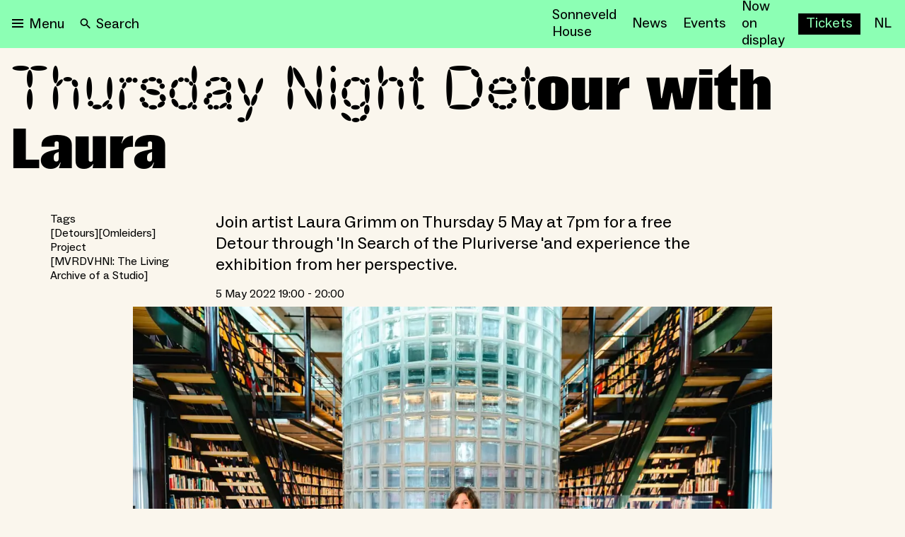

--- FILE ---
content_type: text/html; charset=utf-8
request_url: https://nieuweinstituut.nl/en/events/thursday-night-detour-met-laura
body_size: 20328
content:
<!DOCTYPE html><html lang="en"><head><meta charSet="utf-8"/><title>Thursday Night Detour with Laura</title><meta name="robots" content="index,follow"/><meta name="description" content="Join artist Laura Grimm on Thursday 5 May at 7pm for a free Detour through _In Search of the Pluriverse _and experience…"/><meta name="twitter:card" content="summary_large_image"/><meta name="twitter:site" content="@NieuweInstituut"/><meta property="og:title" content="Thursday Night Detour with Laura"/><meta property="og:description" content="Join artist Laura Grimm on Thursday 5 May at 7pm for a free Detour through _In Search of the Pluriverse _and experience…"/><meta property="og:url" content="https://nieuweinstituut.nl/en/events/thursday-night-detour-met-laura"/><meta property="og:type" content="website"/><meta property="og:image" content="https://cmsfiles.nieuweinstituut.nl/nkxda1df8208nanjv389kxk5bfdpz4kt_51fcccbc9d.jpeg"/><meta property="og:image:alt" content="Museum voor architectuur, design en digitale cultuur"/><meta property="og:image:type" content="image/jpeg"/><meta property="og:image:width" content="1200"/><meta property="og:image:height" content="630"/><meta property="og:locale" content="en"/><meta property="og:site_name" content="Nieuwe Instituut"/><link rel="canonical" href="https://nieuweinstituut.nl/en/events/thursday-night-detour-met-laura"/><meta name="strapi-id" content="267"/><link rel="alternate" type="application/rss+xml" href="api/rss-en.xml"/><link rel="preconnect" href="https://www.google.com"/><link rel="dns-prefetch" href="https://www.google.com"/><link rel="preconnect" href="https://cms.nieuweinstituut.nl"/><link rel="dns-prefetch" href="https://cms.nieuweinstituut.nl"/><meta name="unique-identifier" content=""/><link rel="shortcut icon" href="/favicon.png"/><link rel="preload" href="/fonts/ImpactNieuw/ImpactNieuw-2012.woff2" as="font" type="font/woff2" crossorigin=""/><link rel="preload" href="/fonts/Social/ABCSocial-Regular.woff2" as="font" type="font/woff2" crossorigin=""/><link rel="preload" href="/fonts/Social/ABCSocial-Bold.woff2" as="font" type="font/woff2" crossorigin=""/><link rel="preload" href="/fonts/Social/ABCSocial-BoldItalic.woff2" as="font" type="font/woff2" crossorigin=""/><link rel="preload" href=" /fonts/Social/ABCSocial-RegularItalic.woff2" as="font" type="font/woff2" crossorigin=""/><link rel="preload" href="/fonts/Cerial/Cerial.woff2" as="font" type="font/woff2" crossorigin=""/><meta name="viewport" content="minimum-scale=1, initial-scale=1, width=device-width"/><meta class="elastic" name="start_date" content="2022-05-05T19:00:00.000Z"/><meta class="elastic" name="end_date" content="2022-05-05T20:00:00.000Z"/><meta class="elastic" name="meta_preface" content="Join artist Laura Grimm on Thursday 5 May at 7pm for a free Detour through &#x27;In Search of the Pluriverse &#x27;and experience the exhibition from her perspective."/><meta class="elastic" name="meta_slug" content="thursday-night-detour-met-laura"/><meta name="next-head-count" content="37"/><script id="gtm-analytics" data-elastic-exclude="true" data-nscript="beforeInteractive">(function(w,d,s,l,i){w[l]=w[l]||[];w[l].push({'gtm.start':
new Date().getTime(),event:'gtm.js'});var f=d.getElementsByTagName(s)[0],
j=d.createElement(s),dl=l!='dataLayer'?'&l='+l:'';j.async=true;j.src=
'https://www.googletagmanager.com/gtm.js?id='+i+dl;f.parentNode.insertBefore(j,f);
})(window,document,'script','dataLayer','GTM-PBMKGW6Q');</script><link rel="preload" href="/_next/static/css/bf6fce3669ff5fee.css" as="style"/><link rel="stylesheet" href="/_next/static/css/bf6fce3669ff5fee.css" data-n-g=""/><link rel="preload" href="/_next/static/css/ae4ed9c503fd1e33.css" as="style"/><link rel="stylesheet" href="/_next/static/css/ae4ed9c503fd1e33.css" data-n-p=""/><noscript data-n-css=""></noscript><script defer="" nomodule="" src="/_next/static/chunks/polyfills-c67a75d1b6f99dc8.js"></script><script src="/_next/static/chunks/webpack-e85f4075d16fa9f3.js" defer=""></script><script src="/_next/static/chunks/framework-5429a50ba5373c56.js" defer=""></script><script src="/_next/static/chunks/main-e4ee96a12130cda6.js" defer=""></script><script src="/_next/static/chunks/pages/_app-4b9f97330d96bfd4.js" defer=""></script><script src="/_next/static/chunks/120-1cd548fa8fffe858.js" defer=""></script><script src="/_next/static/chunks/675-9fcdb742a32f88a7.js" defer=""></script><script src="/_next/static/chunks/877-492a813f70a099d7.js" defer=""></script><script src="/_next/static/chunks/26-a053608b4cc24374.js" defer=""></script><script src="/_next/static/chunks/527-4be2b6bf08406047.js" defer=""></script><script src="/_next/static/chunks/962-3b269d104bfd47a0.js" defer=""></script><script src="/_next/static/chunks/378-246a9c79827b711e.js" defer=""></script><script src="/_next/static/chunks/pages/events/%5Bslug%5D-ba27dcc2a2443d42.js" defer=""></script><script src="/_next/static/vWyWCGLm2w7chpGNWOzAL/_buildManifest.js" defer=""></script><script src="/_next/static/vWyWCGLm2w7chpGNWOzAL/_ssgManifest.js" defer=""></script></head><body data-elastic-exclude="true"><div id="__next"><script id="chakra-script">!(function(){try{var a=function(c){var v="(prefers-color-scheme: dark)",h=window.matchMedia(v).matches?"dark":"light",r=c==="system"?h:c,o=document.documentElement,s=document.body,l="chakra-ui-light",d="chakra-ui-dark",i=r==="dark";return s.classList.add(i?d:l),s.classList.remove(i?l:d),o.style.colorScheme=r,o.dataset.theme=r,r},n=a,m="light",e="chakra-ui-color-mode",t=localStorage.getItem(e);t?a(t):localStorage.setItem(e,a(m))}catch(a){}})();</script><noscript data-elastic-exclude="true"><iframe src="https://www.googletagmanager.com/ns.html?id=GTM-PBMKGW6Q" height="0" width="0" style="display: none; visibility: hidden;"></iframe></noscript><style data-emotion="css-global wzb4dg">:host,:root,[data-theme]{--chakra-ring-inset:var(--chakra-empty,/*!*/ /*!*/);--chakra-ring-offset-width:0px;--chakra-ring-offset-color:#fff;--chakra-ring-color:rgba(66, 153, 225, 0.6);--chakra-ring-offset-shadow:0 0 #0000;--chakra-ring-shadow:0 0 #0000;--chakra-space-x-reverse:0;--chakra-space-y-reverse:0;--chakra-colors-transparent:transparent;--chakra-colors-current:currentColor;--chakra-colors-black:#000000;--chakra-colors-white:#FFFFFF;--chakra-colors-whiteAlpha-50:rgba(255, 255, 255, 0.04);--chakra-colors-whiteAlpha-100:rgba(255, 255, 255, 0.06);--chakra-colors-whiteAlpha-200:rgba(255, 255, 255, 0.08);--chakra-colors-whiteAlpha-300:rgba(255, 255, 255, 0.16);--chakra-colors-whiteAlpha-400:rgba(255, 255, 255, 0.24);--chakra-colors-whiteAlpha-500:rgba(255, 255, 255, 0.36);--chakra-colors-whiteAlpha-600:rgba(255, 255, 255, 0.48);--chakra-colors-whiteAlpha-700:rgba(255, 255, 255, 0.64);--chakra-colors-whiteAlpha-800:rgba(255, 255, 255, 0.80);--chakra-colors-whiteAlpha-900:rgba(255, 255, 255, 0.92);--chakra-colors-blackAlpha-50:rgba(0, 0, 0, 0.04);--chakra-colors-blackAlpha-100:rgba(0, 0, 0, 0.06);--chakra-colors-blackAlpha-200:rgba(0, 0, 0, 0.08);--chakra-colors-blackAlpha-300:rgba(0, 0, 0, 0.16);--chakra-colors-blackAlpha-400:rgba(0, 0, 0, 0.24);--chakra-colors-blackAlpha-500:rgba(0, 0, 0, 0.36);--chakra-colors-blackAlpha-600:rgba(0, 0, 0, 0.48);--chakra-colors-blackAlpha-700:rgba(0, 0, 0, 0.64);--chakra-colors-blackAlpha-800:rgba(0, 0, 0, 0.80);--chakra-colors-blackAlpha-900:rgba(0, 0, 0, 0.92);--chakra-colors-gray-50:#F7FAFC;--chakra-colors-gray-100:#EDF2F7;--chakra-colors-gray-200:#E2E8F0;--chakra-colors-gray-300:#CBD5E0;--chakra-colors-gray-400:#A0AEC0;--chakra-colors-gray-500:#718096;--chakra-colors-gray-600:#4A5568;--chakra-colors-gray-700:#2D3748;--chakra-colors-gray-800:#1A202C;--chakra-colors-gray-900:#171923;--chakra-colors-red-50:#FFF5F5;--chakra-colors-red-100:#FED7D7;--chakra-colors-red-200:#FEB2B2;--chakra-colors-red-300:#FC8181;--chakra-colors-red-400:#F56565;--chakra-colors-red-500:#E53E3E;--chakra-colors-red-600:#C53030;--chakra-colors-red-700:#9B2C2C;--chakra-colors-red-800:#822727;--chakra-colors-red-900:#63171B;--chakra-colors-orange-50:#FFFAF0;--chakra-colors-orange-100:#FEEBC8;--chakra-colors-orange-200:#FBD38D;--chakra-colors-orange-300:#F6AD55;--chakra-colors-orange-400:#ED8936;--chakra-colors-orange-500:#DD6B20;--chakra-colors-orange-600:#C05621;--chakra-colors-orange-700:#9C4221;--chakra-colors-orange-800:#7B341E;--chakra-colors-orange-900:#652B19;--chakra-colors-yellow-50:#FFFFF0;--chakra-colors-yellow-100:#FEFCBF;--chakra-colors-yellow-200:#FAF089;--chakra-colors-yellow-300:#F6E05E;--chakra-colors-yellow-400:#ECC94B;--chakra-colors-yellow-500:#D69E2E;--chakra-colors-yellow-600:#B7791F;--chakra-colors-yellow-700:#975A16;--chakra-colors-yellow-800:#744210;--chakra-colors-yellow-900:#5F370E;--chakra-colors-green-50:#F0FFF4;--chakra-colors-green-100:#C6F6D5;--chakra-colors-green-200:#9AE6B4;--chakra-colors-green-300:#68D391;--chakra-colors-green-400:#48BB78;--chakra-colors-green-500:#38A169;--chakra-colors-green-600:#2F855A;--chakra-colors-green-700:#276749;--chakra-colors-green-800:#22543D;--chakra-colors-green-900:#1C4532;--chakra-colors-teal-50:#E6FFFA;--chakra-colors-teal-100:#B2F5EA;--chakra-colors-teal-200:#81E6D9;--chakra-colors-teal-300:#4FD1C5;--chakra-colors-teal-400:#38B2AC;--chakra-colors-teal-500:#319795;--chakra-colors-teal-600:#2C7A7B;--chakra-colors-teal-700:#285E61;--chakra-colors-teal-800:#234E52;--chakra-colors-teal-900:#1D4044;--chakra-colors-blue-50:#ebf8ff;--chakra-colors-blue-100:#bee3f8;--chakra-colors-blue-200:#90cdf4;--chakra-colors-blue-300:#63b3ed;--chakra-colors-blue-400:#4299e1;--chakra-colors-blue-500:#3182ce;--chakra-colors-blue-600:#2b6cb0;--chakra-colors-blue-700:#2c5282;--chakra-colors-blue-800:#2a4365;--chakra-colors-blue-900:#1A365D;--chakra-colors-cyan-50:#EDFDFD;--chakra-colors-cyan-100:#C4F1F9;--chakra-colors-cyan-200:#9DECF9;--chakra-colors-cyan-300:#76E4F7;--chakra-colors-cyan-400:#0BC5EA;--chakra-colors-cyan-500:#00B5D8;--chakra-colors-cyan-600:#00A3C4;--chakra-colors-cyan-700:#0987A0;--chakra-colors-cyan-800:#086F83;--chakra-colors-cyan-900:#065666;--chakra-colors-purple-50:#FAF5FF;--chakra-colors-purple-100:#E9D8FD;--chakra-colors-purple-200:#D6BCFA;--chakra-colors-purple-300:#B794F4;--chakra-colors-purple-400:#9F7AEA;--chakra-colors-purple-500:#805AD5;--chakra-colors-purple-600:#6B46C1;--chakra-colors-purple-700:#553C9A;--chakra-colors-purple-800:#44337A;--chakra-colors-purple-900:#322659;--chakra-colors-pink-50:#FFF5F7;--chakra-colors-pink-100:#FED7E2;--chakra-colors-pink-200:#FBB6CE;--chakra-colors-pink-300:#F687B3;--chakra-colors-pink-400:#ED64A6;--chakra-colors-pink-500:#D53F8C;--chakra-colors-pink-600:#B83280;--chakra-colors-pink-700:#97266D;--chakra-colors-pink-800:#702459;--chakra-colors-pink-900:#521B41;--chakra-colors-linkedin-50:#E8F4F9;--chakra-colors-linkedin-100:#CFEDFB;--chakra-colors-linkedin-200:#9BDAF3;--chakra-colors-linkedin-300:#68C7EC;--chakra-colors-linkedin-400:#34B3E4;--chakra-colors-linkedin-500:#00A0DC;--chakra-colors-linkedin-600:#008CC9;--chakra-colors-linkedin-700:#0077B5;--chakra-colors-linkedin-800:#005E93;--chakra-colors-linkedin-900:#004471;--chakra-colors-facebook-50:#E8F4F9;--chakra-colors-facebook-100:#D9DEE9;--chakra-colors-facebook-200:#B7C2DA;--chakra-colors-facebook-300:#6482C0;--chakra-colors-facebook-400:#4267B2;--chakra-colors-facebook-500:#385898;--chakra-colors-facebook-600:#314E89;--chakra-colors-facebook-700:#29487D;--chakra-colors-facebook-800:#223B67;--chakra-colors-facebook-900:#1E355B;--chakra-colors-messenger-50:#D0E6FF;--chakra-colors-messenger-100:#B9DAFF;--chakra-colors-messenger-200:#A2CDFF;--chakra-colors-messenger-300:#7AB8FF;--chakra-colors-messenger-400:#2E90FF;--chakra-colors-messenger-500:#0078FF;--chakra-colors-messenger-600:#0063D1;--chakra-colors-messenger-700:#0052AC;--chakra-colors-messenger-800:#003C7E;--chakra-colors-messenger-900:#002C5C;--chakra-colors-whatsapp-50:#dffeec;--chakra-colors-whatsapp-100:#b9f5d0;--chakra-colors-whatsapp-200:#90edb3;--chakra-colors-whatsapp-300:#65e495;--chakra-colors-whatsapp-400:#3cdd78;--chakra-colors-whatsapp-500:#22c35e;--chakra-colors-whatsapp-600:#179848;--chakra-colors-whatsapp-700:#0c6c33;--chakra-colors-whatsapp-800:#01421c;--chakra-colors-whatsapp-900:#001803;--chakra-colors-twitter-50:#E5F4FD;--chakra-colors-twitter-100:#C8E9FB;--chakra-colors-twitter-200:#A8DCFA;--chakra-colors-twitter-300:#83CDF7;--chakra-colors-twitter-400:#57BBF5;--chakra-colors-twitter-500:#1DA1F2;--chakra-colors-twitter-600:#1A94DA;--chakra-colors-twitter-700:#1681BF;--chakra-colors-twitter-800:#136B9E;--chakra-colors-twitter-900:#0D4D71;--chakra-colors-telegram-50:#E3F2F9;--chakra-colors-telegram-100:#C5E4F3;--chakra-colors-telegram-200:#A2D4EC;--chakra-colors-telegram-300:#7AC1E4;--chakra-colors-telegram-400:#47A9DA;--chakra-colors-telegram-500:#0088CC;--chakra-colors-telegram-600:#007AB8;--chakra-colors-telegram-700:#006BA1;--chakra-colors-telegram-800:#005885;--chakra-colors-telegram-900:#003F5E;--chakra-colors-mainBrand-black:#000000;--chakra-colors-mainBrand-warmGrey:#faf6ed;--chakra-colors-mainBrand-white:#FFFFFF;--chakra-colors-uiColors-uiRed:#E52E3C;--chakra-colors-uiColors-uiWhite:#FFFFFF;--chakra-colors-uiColors-uiReflectiveYellow:#FFE600;--chakra-colors-uiColors-uiBlack:#000000;--chakra-colors-uiColors-uiDisabledGrey:#9D8F77;--chakra-colors-uiColors-uiDisabledDarkGrey:#BBBBBB;--chakra-colors-typography-primaryBlack:#000000;--chakra-colors-typography-secondaryWhite:#FFFFFF;--chakra-colors-typography-disabledGrey:#9D8F77;--chakra-colors-typography-emptyGray:#777777;--chakra-borders-none:0;--chakra-borders-1px:1px solid;--chakra-borders-2px:2px solid;--chakra-borders-4px:4px solid;--chakra-borders-8px:8px solid;--chakra-fonts-heading:-apple-system,BlinkMacSystemFont,"Segoe UI",Helvetica,Arial,sans-serif,"Apple Color Emoji","Segoe UI Emoji","Segoe UI Symbol";--chakra-fonts-body:-apple-system,BlinkMacSystemFont,"Segoe UI",Helvetica,Arial,sans-serif,"Apple Color Emoji","Segoe UI Emoji","Segoe UI Symbol";--chakra-fonts-mono:SFMono-Regular,Menlo,Monaco,Consolas,"Liberation Mono","Courier New",monospace;--chakra-fontSizes-3xs:0.45rem;--chakra-fontSizes-2xs:0.625rem;--chakra-fontSizes-xs:0.75rem;--chakra-fontSizes-sm:0.875rem;--chakra-fontSizes-md:1rem;--chakra-fontSizes-lg:1.125rem;--chakra-fontSizes-xl:1.25rem;--chakra-fontSizes-2xl:1.5rem;--chakra-fontSizes-3xl:1.875rem;--chakra-fontSizes-4xl:2.25rem;--chakra-fontSizes-5xl:3rem;--chakra-fontSizes-6xl:3.75rem;--chakra-fontSizes-7xl:4.5rem;--chakra-fontSizes-8xl:6rem;--chakra-fontSizes-9xl:8rem;--chakra-fontWeights-hairline:100;--chakra-fontWeights-thin:200;--chakra-fontWeights-light:300;--chakra-fontWeights-normal:400;--chakra-fontWeights-medium:500;--chakra-fontWeights-semibold:600;--chakra-fontWeights-bold:700;--chakra-fontWeights-extrabold:800;--chakra-fontWeights-black:900;--chakra-letterSpacings-tighter:-0.05em;--chakra-letterSpacings-tight:-0.025em;--chakra-letterSpacings-normal:0;--chakra-letterSpacings-wide:0.025em;--chakra-letterSpacings-wider:0.05em;--chakra-letterSpacings-widest:0.1em;--chakra-lineHeights-3:.75rem;--chakra-lineHeights-4:1rem;--chakra-lineHeights-5:1.25rem;--chakra-lineHeights-6:1.5rem;--chakra-lineHeights-7:1.75rem;--chakra-lineHeights-8:2rem;--chakra-lineHeights-9:2.25rem;--chakra-lineHeights-10:2.5rem;--chakra-lineHeights-normal:normal;--chakra-lineHeights-none:1;--chakra-lineHeights-shorter:1.25;--chakra-lineHeights-short:1.375;--chakra-lineHeights-base:1.5;--chakra-lineHeights-tall:1.625;--chakra-lineHeights-taller:2;--chakra-radii-none:0;--chakra-radii-sm:0.125rem;--chakra-radii-base:0.75rem;--chakra-radii-md:6px;--chakra-radii-lg:12px;--chakra-radii-xl:18px;--chakra-radii-2xl:2.5rem;--chakra-radii-3xl:3.5rem;--chakra-radii-full:9999px;--chakra-space-0:0rem;--chakra-space-1:0.25rem;--chakra-space-2:0.5rem;--chakra-space-3:0.75rem;--chakra-space-4:1rem;--chakra-space-5:1.25rem;--chakra-space-6:1.5rem;--chakra-space-7:1.75rem;--chakra-space-8:2rem;--chakra-space-9:2.25rem;--chakra-space-10:2.5rem;--chakra-space-12:3rem;--chakra-space-14:3.5rem;--chakra-space-16:4rem;--chakra-space-20:5rem;--chakra-space-24:6rem;--chakra-space-28:7rem;--chakra-space-32:8rem;--chakra-space-36:9rem;--chakra-space-40:10rem;--chakra-space-44:11rem;--chakra-space-48:12rem;--chakra-space-52:13rem;--chakra-space-56:14rem;--chakra-space-60:15rem;--chakra-space-64:16rem;--chakra-space-72:18rem;--chakra-space-80:20rem;--chakra-space-96:24rem;--chakra-space-px:1px;--chakra-space-0-5:0.125rem;--chakra-space-1-5:0.375rem;--chakra-space-2-5:0.625rem;--chakra-space-3-5:0.875rem;--chakra-space-xs:0.5rem;--chakra-space-s:1rem;--chakra-space-m:1.5rem;--chakra-space-l:2rem;--chakra-space-xl:4rem;--chakra-space-xxl:6rem;--chakra-shadows-xs:0 0 0 1px rgba(0, 0, 0, 0.05);--chakra-shadows-sm:0 1px 2px 0 rgba(0, 0, 0, 0.05);--chakra-shadows-base:0 1px 3px 0 rgba(0, 0, 0, 0.1),0 1px 2px 0 rgba(0, 0, 0, 0.06);--chakra-shadows-md:0 4px 6px -1px rgba(0, 0, 0, 0.1),0 2px 4px -1px rgba(0, 0, 0, 0.06);--chakra-shadows-lg:0 6px 15px -3px rgba(0, 0, 0, 0.1),0 4px 6px -2px rgba(0, 0, 0, 0.05);--chakra-shadows-xl:0 8px 25px -5px rgba(0, 0, 0, 0.1),0 10px 10px -5px rgba(0, 0, 0, 0.04);--chakra-shadows-2xl:0 15px 50px -12px rgba(0, 0, 0, 0.25);--chakra-shadows-outline:0 0 0 3px rgba(125, 125, 125, 0.3);--chakra-shadows-inner:inset 0 2px 4px 0 rgba(0,0,0,0.06);--chakra-shadows-none:none;--chakra-shadows-dark-lg:rgba(0, 0, 0, 0.1) 0px 0px 0px 1px,rgba(0, 0, 0, 0.2) 0px 5px 10px,rgba(0, 0, 0, 0.4) 0px 15px 40px;--chakra-shadows-surface:0 0 0 1px rgba(63,63,68,0.05),0 1px 35px 0 rgba(63,63,68,0.05);--chakra-shadows-surfaceDark:0 0 0 1px rgba(195,195,195,0.045),0 1px 35px 0 rgba(0,0,0,0.1);--chakra-sizes-1:0.25rem;--chakra-sizes-2:0.5rem;--chakra-sizes-3:0.75rem;--chakra-sizes-4:1rem;--chakra-sizes-5:1.25rem;--chakra-sizes-6:1.5rem;--chakra-sizes-7:1.75rem;--chakra-sizes-8:2rem;--chakra-sizes-9:2.25rem;--chakra-sizes-10:2.5rem;--chakra-sizes-12:3rem;--chakra-sizes-14:3.5rem;--chakra-sizes-16:4rem;--chakra-sizes-20:5rem;--chakra-sizes-24:6rem;--chakra-sizes-28:7rem;--chakra-sizes-32:8rem;--chakra-sizes-36:9rem;--chakra-sizes-40:10rem;--chakra-sizes-44:11rem;--chakra-sizes-48:12rem;--chakra-sizes-52:13rem;--chakra-sizes-56:14rem;--chakra-sizes-60:15rem;--chakra-sizes-64:16rem;--chakra-sizes-72:18rem;--chakra-sizes-80:20rem;--chakra-sizes-96:24rem;--chakra-sizes-100:25rem;--chakra-sizes-px:1px;--chakra-sizes-0-5:0.125rem;--chakra-sizes-1-5:0.375rem;--chakra-sizes-2-5:0.625rem;--chakra-sizes-3-5:0.875rem;--chakra-sizes-max:max-content;--chakra-sizes-min:min-content;--chakra-sizes-full:100%;--chakra-sizes-3xs:14rem;--chakra-sizes-2xs:16rem;--chakra-sizes-xs:20rem;--chakra-sizes-sm:24rem;--chakra-sizes-md:28rem;--chakra-sizes-lg:32rem;--chakra-sizes-xl:36rem;--chakra-sizes-2xl:42rem;--chakra-sizes-3xl:48rem;--chakra-sizes-4xl:56rem;--chakra-sizes-5xl:64rem;--chakra-sizes-6xl:72rem;--chakra-sizes-7xl:80rem;--chakra-sizes-8xl:90rem;--chakra-sizes-prose:60ch;--chakra-sizes-container-sm:640px;--chakra-sizes-container-md:768px;--chakra-sizes-container-lg:1024px;--chakra-sizes-container-xl:1280px;--chakra-sizes-2-5xl:45rem;--chakra-sizes-9xl:100rem;--chakra-sizes-desktop:90em;--chakra-sizes-tablet:48em;--chakra-sizes-mobile:25em;--chakra-zIndices-hide:-1;--chakra-zIndices-auto:auto;--chakra-zIndices-base:0;--chakra-zIndices-docked:10;--chakra-zIndices-dropdown:1000;--chakra-zIndices-sticky:1100;--chakra-zIndices-banner:1200;--chakra-zIndices-overlay:1300;--chakra-zIndices-modal:1400;--chakra-zIndices-popover:1500;--chakra-zIndices-skipLink:1600;--chakra-zIndices-toast:1700;--chakra-zIndices-tooltip:1800;--chakra-transition-property-common:background-color,border-color,color,fill,stroke,opacity,box-shadow,transform;--chakra-transition-property-colors:background-color,border-color,color,fill,stroke;--chakra-transition-property-dimensions:width,height;--chakra-transition-property-position:left,right,top,bottom;--chakra-transition-property-background:background-color,background-image,background-position;--chakra-transition-easing-ease-in:cubic-bezier(0.4, 0, 1, 1);--chakra-transition-easing-ease-out:cubic-bezier(0, 0, 0.2, 1);--chakra-transition-easing-ease-in-out:cubic-bezier(0.4, 0, 0.2, 1);--chakra-transition-duration-ultra-fast:50ms;--chakra-transition-duration-faster:100ms;--chakra-transition-duration-fast:150ms;--chakra-transition-duration-normal:200ms;--chakra-transition-duration-slow:300ms;--chakra-transition-duration-slower:400ms;--chakra-transition-duration-ultra-slow:500ms;--chakra-blur-none:0;--chakra-blur-sm:4px;--chakra-blur-base:8px;--chakra-blur-md:12px;--chakra-blur-lg:16px;--chakra-blur-xl:24px;--chakra-blur-2xl:40px;--chakra-blur-3xl:64px;--chakra-breakpoints-base:0em;--chakra-breakpoints-sm:30em;--chakra-breakpoints-md:48em;--chakra-breakpoints-lg:62em;--chakra-breakpoints-xl:80em;--chakra-breakpoints-2xl:96em;--chakra-breakpoints-desktop:90em;--chakra-breakpoints-desktopSmall:75em;--chakra-breakpoints-tablet:48em;--chakra-breakpoints-tabletSmall:37.5625em;--chakra-breakpoints-mobile:25em;--chakra-breakpoints-hideHouseSonneveld:53.125em;}.chakra-ui-light :host:not([data-theme]),.chakra-ui-light :root:not([data-theme]),.chakra-ui-light [data-theme]:not([data-theme]),[data-theme=light] :host:not([data-theme]),[data-theme=light] :root:not([data-theme]),[data-theme=light] [data-theme]:not([data-theme]),:host[data-theme=light],:root[data-theme=light],[data-theme][data-theme=light]{--chakra-colors-chakra-body-text:var(--chakra-colors-gray-800);--chakra-colors-chakra-body-bg:var(--chakra-colors-white);--chakra-colors-chakra-border-color:var(--chakra-colors-gray-200);--chakra-colors-chakra-inverse-text:var(--chakra-colors-white);--chakra-colors-chakra-subtle-bg:var(--chakra-colors-gray-100);--chakra-colors-chakra-subtle-text:var(--chakra-colors-gray-600);--chakra-colors-chakra-placeholder-color:var(--chakra-colors-gray-500);}.chakra-ui-dark :host:not([data-theme]),.chakra-ui-dark :root:not([data-theme]),.chakra-ui-dark [data-theme]:not([data-theme]),[data-theme=dark] :host:not([data-theme]),[data-theme=dark] :root:not([data-theme]),[data-theme=dark] [data-theme]:not([data-theme]),:host[data-theme=dark],:root[data-theme=dark],[data-theme][data-theme=dark]{--chakra-colors-chakra-body-text:var(--chakra-colors-whiteAlpha-900);--chakra-colors-chakra-body-bg:var(--chakra-colors-gray-800);--chakra-colors-chakra-border-color:var(--chakra-colors-whiteAlpha-300);--chakra-colors-chakra-inverse-text:var(--chakra-colors-gray-800);--chakra-colors-chakra-subtle-bg:var(--chakra-colors-gray-700);--chakra-colors-chakra-subtle-text:var(--chakra-colors-gray-400);--chakra-colors-chakra-placeholder-color:var(--chakra-colors-whiteAlpha-400);}</style><style data-emotion="css-global fubdgu">html{line-height:1.5;-webkit-text-size-adjust:100%;font-family:system-ui,sans-serif;-webkit-font-smoothing:antialiased;text-rendering:optimizeLegibility;-moz-osx-font-smoothing:grayscale;touch-action:manipulation;}body{position:relative;min-height:100%;margin:0;font-feature-settings:"kern";}:where(*, *::before, *::after){border-width:0;border-style:solid;box-sizing:border-box;word-wrap:break-word;}main{display:block;}hr{border-top-width:1px;box-sizing:content-box;height:0;overflow:visible;}:where(pre, code, kbd,samp){font-family:SFMono-Regular,Menlo,Monaco,Consolas,monospace;font-size:1em;}a{background-color:transparent;color:inherit;-webkit-text-decoration:inherit;text-decoration:inherit;}abbr[title]{border-bottom:none;-webkit-text-decoration:underline;text-decoration:underline;-webkit-text-decoration:underline dotted;-webkit-text-decoration:underline dotted;text-decoration:underline dotted;}:where(b, strong){font-weight:bold;}small{font-size:80%;}:where(sub,sup){font-size:75%;line-height:0;position:relative;vertical-align:baseline;}sub{bottom:-0.25em;}sup{top:-0.5em;}img{border-style:none;}:where(button, input, optgroup, select, textarea){font-family:inherit;font-size:100%;line-height:1.15;margin:0;}:where(button, input){overflow:visible;}:where(button, select){text-transform:none;}:where(
          button::-moz-focus-inner,
          [type="button"]::-moz-focus-inner,
          [type="reset"]::-moz-focus-inner,
          [type="submit"]::-moz-focus-inner
        ){border-style:none;padding:0;}fieldset{padding:0.35em 0.75em 0.625em;}legend{box-sizing:border-box;color:inherit;display:table;max-width:100%;padding:0;white-space:normal;}progress{vertical-align:baseline;}textarea{overflow:auto;}:where([type="checkbox"], [type="radio"]){box-sizing:border-box;padding:0;}input[type="number"]::-webkit-inner-spin-button,input[type="number"]::-webkit-outer-spin-button{-webkit-appearance:none!important;}input[type="number"]{-moz-appearance:textfield;}input[type="search"]{-webkit-appearance:textfield;outline-offset:-2px;}input[type="search"]::-webkit-search-decoration{-webkit-appearance:none!important;}::-webkit-file-upload-button{-webkit-appearance:button;font:inherit;}details{display:block;}summary{display:-webkit-box;display:-webkit-list-item;display:-ms-list-itembox;display:list-item;}template{display:none;}[hidden]{display:none!important;}:where(
          blockquote,
          dl,
          dd,
          h1,
          h2,
          h3,
          h4,
          h5,
          h6,
          hr,
          figure,
          p,
          pre
        ){margin:0;}button{background:transparent;padding:0;}fieldset{margin:0;padding:0;}:where(ol, ul){margin:0;padding:0;}textarea{resize:vertical;}:where(button, [role="button"]){cursor:pointer;}button::-moz-focus-inner{border:0!important;}table{border-collapse:collapse;}:where(h1, h2, h3, h4, h5, h6){font-size:inherit;font-weight:inherit;}:where(button, input, optgroup, select, textarea){padding:0;line-height:inherit;color:inherit;}:where(img, svg, video, canvas, audio, iframe, embed, object){display:block;}:where(img, video){max-width:100%;height:auto;}[data-js-focus-visible] :focus:not([data-focus-visible-added]):not(
          [data-focus-visible-disabled]
        ){outline:none;box-shadow:none;}select::-ms-expand{display:none;}:root,:host{--chakra-vh:100vh;}@supports (height: -webkit-fill-available){:root,:host{--chakra-vh:-webkit-fill-available;}}@supports (height: -moz-fill-available){:root,:host{--chakra-vh:-moz-fill-available;}}@supports (height: 100dvh){:root,:host{--chakra-vh:100dvh;}}</style><style data-emotion="css-global 1x2rg2w">body{font-family:var(--chakra-fonts-body);color:var(--chakra-colors-black);background:var(--chakra-colors-mainBrand-warmGrey);transition-property:background-color;transition-duration:var(--chakra-transition-duration-normal);line-height:var(--chakra-lineHeights-base);}*::-webkit-input-placeholder{color:var(--chakra-colors-chakra-placeholder-color);}*::-moz-placeholder{color:var(--chakra-colors-chakra-placeholder-color);}*:-ms-input-placeholder{color:var(--chakra-colors-chakra-placeholder-color);}*::placeholder{color:var(--chakra-colors-chakra-placeholder-color);}*,*::before,::after{border-color:var(--chakra-colors-chakra-border-color);}a{cursor:pointer;border-bottom:solid 1px;underline:none;-webkit-text-decoration:none;text-decoration:none;}a:hover,a[data-hover]{border-bottom:solid 1px transparent;}p{padding-bottom:1rem;}.customText li{margin-left:1.6rem;margin-bottom:0.5rem;}.customText ol{margin-bottom:1.25rem;}.customText ul{margin-bottom:1.25rem;}</style><div class="mt-[64px] min-h-full flex-col tablet:mt-[68px]" data-elastic-exclude="true"><header class="fixed top-0 z-1000 w-full overscroll-y-contain bg-[#8CFFB4] h-[64px] tablet:h-[68px]"><style data-emotion="css 5sju8g">.css-5sju8g{-webkit-margin-start:auto;margin-inline-start:auto;-webkit-margin-end:auto;margin-inline-end:auto;-webkit-padding-start:var(--chakra-space-4);padding-inline-start:var(--chakra-space-4);-webkit-padding-end:var(--chakra-space-4);padding-inline-end:var(--chakra-space-4);max-width:var(--chakra-sizes-desktop);display:-webkit-box;display:-webkit-flex;display:-ms-flexbox;display:flex;-webkit-align-items:center;-webkit-box-align:center;-ms-flex-align:center;align-items:center;height:64px;-webkit-box-pack:justify;-webkit-justify-content:space-between;justify-content:space-between;}@media screen and (min-width: 48em){.css-5sju8g{height:68px;}}@media screen and (min-width: 90em){.css-5sju8g{-webkit-padding-start:var(--chakra-space-8);padding-inline-start:var(--chakra-space-8);-webkit-padding-end:var(--chakra-space-8);padding-inline-end:var(--chakra-space-8);}}</style><div class="css-5sju8g"><div class="relative ml-[-10px] flex"><button style="--color:#8CFFB4" class="h-[30px] px-[10px] flex items-center border border-solid border-transparent bg-transparent text-black hover:text-[var(--color)] hover:bg-black py-4" aria-label="Open menu"><span class="flex items-center font-social text-[20px] font-normal leading-[24px]"><style data-emotion="css 1io73r5">.css-1io73r5{width:16px;height:12px;display:inline-block;line-height:1em;-webkit-flex-shrink:0;-ms-flex-negative:0;flex-shrink:0;color:currentColor;vertical-align:middle;margin-top:calc(var(--chakra-space-0-5) * -1);margin-right:var(--chakra-space-0);}@media screen and (min-width: 48em){.css-1io73r5{margin-right:var(--chakra-space-2);}}</style><svg viewBox="0 0 16 12" focusable="false" class="chakra-icon css-1io73r5"><path d="M0 0H16V2H0V0Z" fill="currentColor"></path><path d="M0 5H16V7H0V5Z" fill="currentColor"></path><path d="M16 10H0V12H16V10Z" fill="currentColor"></path></svg><style data-emotion="css 1b5qw55">.css-1b5qw55{margin-top:0.1px;padding:var(--chakra-space-0);display:none;font-family:'Social';font-style:normal;font-weight:400;font-size:20px;line-height:26px;}@media screen and (min-width: 48em){.css-1b5qw55{display:block;}}</style><p class="chakra-text css-1b5qw55">Menu</p></span></button><a style="--color:#8CFFB4" class="h-[30px] px-[10px] items-center border border-solid border-transparent transition-colors bg-transparent text-black hover:text-[var(--color)] hover:bg-black animate-[show_0ms_linear_forwards] pt-4 pb-4 mt-[-0.5px] absolute left-full hidden tablet:flex" aria-label="Search" href="/en/search"><span class="flex items-center text-nowrap font-social text-[20px] font-normal leading-[24px]"><style data-emotion="css o7q8oq">.css-o7q8oq{width:15.3px;height:15.3px;display:inline-block;line-height:1em;-webkit-flex-shrink:0;-ms-flex-negative:0;flex-shrink:0;color:currentColor;vertical-align:middle;margin-right:var(--chakra-space-2);}</style><svg viewBox="0 0 16 16" focusable="false" class="chakra-icon css-o7q8oq"><path d="M11.5625 9.75H10.8712L10.6262 9.51375C11.4837 8.51625 12 7.22125 12 5.8125C12 2.67125 9.45375 0.125 6.3125 0.125C3.17125 0.125 0.625 2.67125 0.625 5.8125C0.625 8.95375 3.17125 11.5 6.3125 11.5C7.72125 11.5 9.01625 10.9837 10.0137 10.1262L10.25 10.3712V11.0625L14.625 15.4287L15.9287 14.125L11.5625 9.75ZM6.3125 9.75C4.13375 9.75 2.375 7.99125 2.375 5.8125C2.375 3.63375 4.13375 1.875 6.3125 1.875C8.49125 1.875 10.25 3.63375 10.25 5.8125C10.25 7.99125 8.49125 9.75 6.3125 9.75Z" fill="currentColor"></path></svg><style data-emotion="css 6dp5t">.css-6dp5t{margin-top:0.9px;padding:var(--chakra-space-0);font-family:'Social';font-style:normal;font-weight:400;font-size:20px;line-height:26px;}</style><p class="chakra-text css-6dp5t">Search</p></span></a></div><div class="left-0 flex h-[64px] w-screen max-w-screen-desktop flex-1 justify-center self-center pt-1  tablet:h-[68px] tablet:pt-2"><a aria-label="Home" class="no-underline border-b-0 w-full justify-center flex pointer-events-none" href="/en"><style data-emotion="css 15nthr2">.css-15nthr2{display:block;width:100%;height:46px;max-width:298px;}@media screen and (min-width: 48em){.css-15nthr2{display:none;}}</style><svg viewBox="0 0 298 46" class="css-15nthr2"><style data-emotion="css xf8z6o">.css-xf8z6o{width:298px;height:46px;}</style><foreignObject class="css-xf8z6o"><style data-emotion="css sba44x animation-18cqxqg">.css-sba44x{-webkit-animation:animation-18cqxqg 160ms forwards;animation:animation-18cqxqg 160ms forwards;-webkit-box-flex-wrap:nowrap;-webkit-flex-wrap:nowrap;-ms-flex-wrap:nowrap;flex-wrap:nowrap;white-space:nowrap;}@-webkit-keyframes animation-18cqxqg{0%{opacity:0;}100%{opacity:1;}}@keyframes animation-18cqxqg{0%{opacity:0;}100%{opacity:1;}}</style><div class="css-sba44x"><style data-emotion="css aa8pkt">.css-aa8pkt{white-space:nowrap;-webkit-box-flex-wrap:nowrap;-webkit-flex-wrap:nowrap;-ms-flex-wrap:nowrap;flex-wrap:nowrap;font-family:Cerial;font-size:38.5px;line-height:46.2px;font-style:normal;letter-spacing:-0.02em;}@media screen and (min-width: 48em){.css-aa8pkt{font-size:56px;}}</style><span class="chakra-text css-aa8pkt">Nieuwe Institu</span><style data-emotion="css puzc6d">.css-puzc6d{white-space:nowrap;-webkit-box-flex-wrap:nowrap;-webkit-flex-wrap:nowrap;-ms-flex-wrap:nowrap;flex-wrap:nowrap;font-family:Cerial;font-size:38.5px;line-height:46.2px;font-style:normal;}@media screen and (min-width: 48em){.css-puzc6d{font-size:56px;}}</style><span class="chakra-text css-puzc6d">u</span><style data-emotion="css 1gjzna8">.css-1gjzna8{white-space:nowrap;-webkit-box-flex-wrap:nowrap;-webkit-flex-wrap:nowrap;-ms-flex-wrap:nowrap;flex-wrap:nowrap;font-family:Impact;font-style:normal;font-size:33.16px;line-height:54.51px;}@media screen and (min-width: 48em){.css-1gjzna8{font-size:48px;}}</style><span class="chakra-text css-1gjzna8">t</span></div></foreignObject></svg><style data-emotion="css fh7bbn">.css-fh7bbn{display:none;width:100%;height:55px;max-width:432px;}@media screen and (min-width: 48em){.css-fh7bbn{display:block;}}</style><svg viewBox="0 0 432 55" class="css-fh7bbn"><style data-emotion="css 12l86uk">.css-12l86uk{width:432px;height:55px;visibility:hidden;}</style><foreignObject class="css-12l86uk"><div class="css-sba44x"><span class="chakra-text css-aa8pkt">Nieuwe Institu</span><span class="chakra-text css-puzc6d">u</span><span class="chakra-text css-1gjzna8">t</span></div></foreignObject></svg></a></div><div class="absolute right-4 flex items-center tablet:relative tablet:right-2"><div class="flex-row absolute right-full flex tablet:hidden animate-[show_160ms_linear_forwards]"><a style="--color:#8CFFB4" class="pt-[2px] pb-1 h-[30px] px-[10px] items-center border border-solid border-transparent transition-colors bg-transparent text-black hover:text-[var(--color)] hover:bg-black animate-[show_0ms_linear_forwards] first:hidden first:[@media(min-width:53.125em)]:flex hidden tablet:flex" aria-label="Sonneveld House" href="/en/projects/huis-sonneveld"><span class="flex items-center text-nowrap font-social text-[20px] font-normal leading-[24px]">Sonneveld House</span></a><a style="--color:#8CFFB4" class="pt-[2px] pb-1 h-[30px] px-[10px] items-center border border-solid border-transparent transition-colors bg-transparent text-black hover:text-[var(--color)] hover:bg-black animate-[show_0ms_linear_forwards] first:hidden first:[@media(min-width:53.125em)]:flex hidden tablet:flex" aria-label="News" href="/en/all-articles/1"><span class="flex items-center text-nowrap font-social text-[20px] font-normal leading-[24px]">News</span></a><a style="--color:#8CFFB4" class="pt-[2px] pb-1 h-[30px] px-[10px] items-center border border-solid border-transparent transition-colors bg-transparent text-black hover:text-[var(--color)] hover:bg-black animate-[show_0ms_linear_forwards] first:hidden first:[@media(min-width:53.125em)]:flex hidden tablet:flex" aria-label="Events" href="/en/events"><span class="flex items-center text-nowrap font-social text-[20px] font-normal leading-[24px]">Events</span></a><a style="--color:#8CFFB4" class="pt-[2px] pb-1 h-[30px] px-[10px] items-center border border-solid border-transparent transition-colors bg-transparent text-black hover:text-[var(--color)] hover:bg-black animate-[show_0ms_linear_forwards] first:hidden first:[@media(min-width:53.125em)]:flex hidden tablet:flex" aria-label="Now on display" href="/en/pages/now-on-display"><span class="flex items-center text-nowrap font-social text-[20px] font-normal leading-[24px]">Now on display</span></a></div><div class="flex-row absolute right-full hidden tablet:flex animate-[show_160ms_linear_forwards]"><a style="--color:#8CFFB4" class="pt-[2px] pb-1 h-[30px] px-[10px] items-center border border-solid border-transparent transition-colors bg-transparent text-black hover:text-[var(--color)] hover:bg-black animate-[show_0ms_linear_forwards] first:hidden first:[@media(min-width:53.125em)]:flex hidden tablet:flex" aria-label="Sonneveld House" href="/en/projects/huis-sonneveld"><span class="flex items-center text-nowrap font-social text-[20px] font-normal leading-[24px]">Sonneveld House</span></a><a style="--color:#8CFFB4" class="pt-[2px] pb-1 h-[30px] px-[10px] items-center border border-solid border-transparent transition-colors bg-transparent text-black hover:text-[var(--color)] hover:bg-black animate-[show_0ms_linear_forwards] first:hidden first:[@media(min-width:53.125em)]:flex hidden tablet:flex" aria-label="News" href="/en/all-articles/1"><span class="flex items-center text-nowrap font-social text-[20px] font-normal leading-[24px]">News</span></a><a style="--color:#8CFFB4" class="pt-[2px] pb-1 h-[30px] px-[10px] items-center border border-solid border-transparent transition-colors bg-transparent text-black hover:text-[var(--color)] hover:bg-black animate-[show_0ms_linear_forwards] first:hidden first:[@media(min-width:53.125em)]:flex hidden tablet:flex" aria-label="Events" href="/en/events"><span class="flex items-center text-nowrap font-social text-[20px] font-normal leading-[24px]">Events</span></a><a style="--color:#8CFFB4" class="pt-[2px] pb-1 h-[30px] px-[10px] items-center border border-solid border-transparent transition-colors bg-transparent text-black hover:text-[var(--color)] hover:bg-black animate-[show_0ms_linear_forwards] first:hidden first:[@media(min-width:53.125em)]:flex hidden tablet:flex" aria-label="Now on display" href="/en/pages/now-on-display"><span class="flex items-center text-nowrap font-social text-[20px] font-normal leading-[24px]">Now on display</span></a></div><a style="--color:#8CFFB4" class="pt-[2px] pb-1 h-[30px] px-[10px] flex items-center border border-solid border-transparent transition-colors bg-black hover:text-black hover:bg-transparent hover:border hover:border-solid hover:border-black text-[#8CFFB4] animate-[hide_160ms_linear_forwards] tablet:animate-none ml-2" aria-label="Buy tickets" href="https://tickets.nieuweinstituut.nl/en-US/tickets"><span class="flex items-center text-nowrap font-social text-[20px] font-normal leading-[24px]">Tickets</span></a><a style="--color:#8CFFB4" class="pt-[2px] pb-1 h-[30px] px-[10px] items-center border border-solid border-transparent transition-colors bg-transparent text-black hover:text-[var(--color)] hover:bg-black -mr-4 ml-2 hidden tablet:flex" aria-label="NL" href="/events/thursday-night-detour-met-laura"><span class="flex items-center text-nowrap font-social text-[20px] font-normal leading-[24px]">NL</span></a></div></div><div class="bg-warm-grey"><style data-emotion="css 1xu5ahk">.css-1xu5ahk{-webkit-margin-start:auto;margin-inline-start:auto;-webkit-margin-end:auto;margin-inline-end:auto;-webkit-padding-start:var(--chakra-space-4);padding-inline-start:var(--chakra-space-4);-webkit-padding-end:var(--chakra-space-4);padding-inline-end:var(--chakra-space-4);max-width:var(--chakra-sizes-desktop);margin-bottom:var(--chakra-space-4);display:none;}@media screen and (min-width: 90em){.css-1xu5ahk{-webkit-padding-start:var(--chakra-space-8);padding-inline-start:var(--chakra-space-8);-webkit-padding-end:var(--chakra-space-8);padding-inline-end:var(--chakra-space-8);}}</style><div class="css-1xu5ahk"><style data-emotion="css-global 0"></style><div class="grid size-full h-full grid-cols-6 gap-6 lg:grid-cols-12 lg:gap-8    "><div class="col-span-6 md:col-span-3 lg:col-span-6"><div class="flex pt-4 -ml-3"><a style="--color:#8CFFB4" class="h-[30px] px-[10px] flex items-center border border-solid border-transparent transition-colors bg-transparent text-black hover:text-[var(--color)] hover:bg-black animate-[show_0ms_linear_forwards] pt-4 pb-4 mt-[-0.5px]" aria-label="Search" href="/en/search"><span class="flex items-center text-nowrap font-social text-[20px] font-normal leading-[24px]"><style data-emotion="css o7q8oq">.css-o7q8oq{width:15.3px;height:15.3px;display:inline-block;line-height:1em;-webkit-flex-shrink:0;-ms-flex-negative:0;flex-shrink:0;color:currentColor;vertical-align:middle;margin-right:var(--chakra-space-2);}</style><svg viewBox="0 0 16 16" focusable="false" class="chakra-icon css-o7q8oq"><path d="M11.5625 9.75H10.8712L10.6262 9.51375C11.4837 8.51625 12 7.22125 12 5.8125C12 2.67125 9.45375 0.125 6.3125 0.125C3.17125 0.125 0.625 2.67125 0.625 5.8125C0.625 8.95375 3.17125 11.5 6.3125 11.5C7.72125 11.5 9.01625 10.9837 10.0137 10.1262L10.25 10.3712V11.0625L14.625 15.4287L15.9287 14.125L11.5625 9.75ZM6.3125 9.75C4.13375 9.75 2.375 7.99125 2.375 5.8125C2.375 3.63375 4.13375 1.875 6.3125 1.875C8.49125 1.875 10.25 3.63375 10.25 5.8125C10.25 7.99125 8.49125 9.75 6.3125 9.75Z" fill="currentColor"></path></svg><style data-emotion="css 6dp5t">.css-6dp5t{margin-top:0.9px;padding:var(--chakra-space-0);font-family:'Social';font-style:normal;font-weight:400;font-size:20px;line-height:26px;}</style><p class="chakra-text css-6dp5t">Search</p></span></a></div><div class="my-2"><style data-emotion="css 19t0ibj">.css-19t0ibj{transition-property:var(--chakra-transition-property-common);transition-duration:var(--chakra-transition-duration-fast);transition-timing-function:var(--chakra-transition-easing-ease-out);cursor:pointer;-webkit-text-decoration:none;text-decoration:none;outline:2px solid transparent;outline-offset:2px;color:inherit;underline:none;font-size:16px;line-height:20px;font-family:Social;font-style:normal;display:-webkit-box;display:-webkit-flex;display:-ms-flexbox;display:flex;border:var(--chakra-borders-none);}.css-19t0ibj:focus-visible,.css-19t0ibj[data-focus-visible]{box-shadow:var(--chakra-shadows-outline);}.css-19t0ibj:disabled,.css-19t0ibj[disabled],.css-19t0ibj[aria-disabled=true],.css-19t0ibj[data-disabled]{underline:none;border-bottom:solid 1px transparent;}.css-19t0ibj:hover,.css-19t0ibj[data-hover]{border:var(--chakra-borders-none);}</style><a class="chakra-link css-19t0ibj" href="/en/projects/huis-sonneveld"><style data-emotion="css 124ptri">.css-124ptri{font-family:Impact;font-weight:var(--chakra-fontWeights-normal)!important;font-size:40px;line-height:43px;padding-top:var(--chakra-space-0);padding-bottom:var(--chakra-space-0);}@media screen and (min-width: 48em){.css-124ptri{padding-top:var(--chakra-space-2);padding-bottom:var(--chakra-space-2);}}.css-124ptri:hover,.css-124ptri[data-hover]{background:var(--chakra-colors-black);color:var(--chakra-colors-white);-webkit-padding-start:var(--chakra-space-4);padding-inline-start:var(--chakra-space-4);-webkit-padding-end:var(--chakra-space-4);padding-inline-end:var(--chakra-space-4);}</style><h3 class="chakra-heading css-124ptri">Sonneveld House</h3></a></div><div class="my-2"><a class="chakra-link css-19t0ibj" href="/en/all-articles/1"><h3 class="chakra-heading css-124ptri">News</h3></a></div><div class="my-2"><a class="chakra-link css-19t0ibj" href="/en/events"><h3 class="chakra-heading css-124ptri">Events</h3></a></div><div class="my-2"><a class="chakra-link css-19t0ibj" href="/en/pages/now-on-display"><h3 class="chakra-heading css-124ptri">Now on display</h3></a></div><div class="my-2"><a class="chakra-link css-19t0ibj" href="https://tickets.nieuweinstituut.nl/en-US/tickets"><h3 class="chakra-heading css-124ptri">Tickets</h3></a></div></div><div class="col-span-6 md:col-span-3 md:mt-20 lg:col-span-6"><div style="--margin-l:0px" class="ml-[var(--margin-l)] flex-col" data-testid="undefined-container"><div class="mb-8"><style data-emotion="css 11fwvdd">.css-11fwvdd{line-height:24px;font-style:normal;font-family:Social;font-weight:700;font-size:16px;padding-bottom:var(--chakra-space-0);}</style><p class="chakra-text css-11fwvdd">Plan your visit</p><a class="flex border-none hover:border-none" href="/en/projects/plan-uw-bezoek"><style data-emotion="css itp9dy">.css-itp9dy{line-height:1.29;font-size:14px;font-family:Social;font-weight:400;padding-top:var(--chakra-space-1);padding-bottom:var(--chakra-space-1);}@media screen and (min-width: 25em){.css-itp9dy{font-size:14px;}}@media screen and (min-width: 30em){.css-itp9dy{font-size:16px;}}@media screen and (min-width: 37.5625em){.css-itp9dy{font-size:16px;}}.css-itp9dy:hover,.css-itp9dy[data-hover]{background:var(--chakra-colors-black);color:var(--chakra-colors-white);-webkit-padding-start:var(--chakra-space-2);padding-inline-start:var(--chakra-space-2);-webkit-padding-end:var(--chakra-space-2);padding-inline-end:var(--chakra-space-2);}</style><p class="chakra-text css-itp9dy">Plan your visit</p></a><a class="flex border-none hover:border-none" href="/en/events"><p class="chakra-text css-itp9dy">Events</p></a><a class="flex border-none hover:border-none" href="/en/pages/now-on-display"><p class="chakra-text css-itp9dy">Now on display</p></a><a class="flex border-none hover:border-none" href="https://insti.nl/school-visits"><p class="chakra-text css-itp9dy">School Visits</p></a><a class="flex border-none hover:border-none" href="https://insti.nl/family-visits"><p class="chakra-text css-itp9dy">Family Visits</p></a></div><div class="mb-8"><p class="chakra-text css-11fwvdd">Join</p><a class="flex border-none hover:border-none" href="/en/pages/nieuwsbrief"><p class="chakra-text css-itp9dy">Subscribe to our newsletter</p></a><a class="flex border-none hover:border-none" href="/en/pages/podcast"><p class="chakra-text css-itp9dy">Listen to our podcast</p></a><a class="flex border-none hover:border-none" href="/en/projects/steun-ons"><p class="chakra-text css-itp9dy">Support us</p></a><a class="flex border-none hover:border-none" href="/en/projects/over-ons/open-calls"><p class="chakra-text css-itp9dy">Open calls</p></a></div><div class="mb-8"><p class="chakra-text css-11fwvdd">Nieuwe Instituut</p><a class="flex border-none hover:border-none" href="/en/projects/collectie"><p class="chakra-text css-itp9dy">Collection</p></a><a class="flex border-none hover:border-none" href="/en/projects/agentschap"><p class="chakra-text css-itp9dy">Agency</p></a><a class="flex border-none hover:border-none" href="/en/projects/research"><p class="chakra-text css-itp9dy">Research</p></a><a class="flex border-none hover:border-none" href="https://nieuweinstituut.nl/en/projects/jaap-bakema-study-centre"><p class="chakra-text css-itp9dy">Jaap Bakema Study Centre</p></a></div><div class="mb-8"><p class="chakra-text css-11fwvdd">Organisation</p><a class="flex border-none hover:border-none" href="/en/projects/over-ons"><p class="chakra-text css-itp9dy">About us</p></a><a class="flex border-none hover:border-none" href="/en/pages/pers"><p class="chakra-text css-itp9dy">Press</p></a><a class="flex border-none hover:border-none" href="/en/projects/over-ons/vacatures"><p class="chakra-text css-itp9dy">Vacancies</p></a><a class="flex border-none hover:border-none" href="/en/projects/zaalverhuur-en-catering"><p class="chakra-text css-itp9dy">Venue hire and catering</p></a></div></div><div class="flex flex-row justify-end md:hidden pb-3"><a style="--color:#8CFFB4" class="pt-[2px] pb-1 h-[30px] px-[10px] flex items-center border border-solid border-transparent transition-colors bg-transparent text-black hover:text-[var(--color)] hover:bg-black" aria-label="NL" href="/events/thursday-night-detour-met-laura"><span class="flex items-center text-nowrap font-social text-[20px] font-normal leading-[24px]">NL</span></a></div></div></div></div></div></header><main><style data-emotion="css 1i8zeiu">.css-1i8zeiu{-webkit-margin-start:auto;margin-inline-start:auto;-webkit-margin-end:auto;margin-inline-end:auto;-webkit-padding-start:var(--chakra-space-4);padding-inline-start:var(--chakra-space-4);-webkit-padding-end:var(--chakra-space-4);padding-inline-end:var(--chakra-space-4);max-width:var(--chakra-sizes-desktop);}@media screen and (min-width: 90em){.css-1i8zeiu{-webkit-padding-start:var(--chakra-space-8);padding-inline-start:var(--chakra-space-8);-webkit-padding-end:var(--chakra-space-8);padding-inline-end:var(--chakra-space-8);}}</style><div class="pt-4 css-1i8zeiu"><style data-emotion="css 1fgid3w">.css-1fgid3w{padding-bottom:var(--chakra-space-4);}</style><div class="css-1fgid3w"><style data-emotion="css 166dvte">.css-166dvte{font-family:var(--chakra-fonts-heading);font-weight:var(--chakra-fontWeights-normal)!important;font-size:var(--chakra-fontSizes-3xl);line-height:1.33;}@media screen and (min-width: 30em){.css-166dvte{font-size:var(--chakra-fontSizes-4xl);line-height:1.2;}}</style><h1 class="chakra-heading css-166dvte"><span class="sr-only" data-elastic-include="true">Thursday Night Detour with Laura</span><span aria-hidden="true"><style data-emotion="css a039nd">.css-a039nd{font-size:40px;line-height:39px;font-family:Cerial;}@media screen and (min-width: 48em){.css-a039nd{font-size:86px;line-height:83px;}}@media screen and (min-width: 90em){.css-a039nd{font-size:118px;line-height:115px;}}</style><span class="css-a039nd">Thursday Night Det</span><style data-emotion="css 1xbldqr">.css-1xbldqr{font-size:34px;line-height:39px;font-family:Impact;}@media screen and (min-width: 48em){.css-1xbldqr{font-size:74px;line-height:83px;}}@media screen and (min-width: 90em){.css-1xbldqr{font-size:102px;line-height:115px;}}</style><span class="css-1xbldqr">our with Laura</span></span></h1></div></div><div class="flex flex-col items-center pt-4"><div class="relative flex w-full  max-w-screen-desktopSmall px-4 pt-[14px] tablet:px-0"><div class="hidden w-full flex-1 desktopSmall:block"><div class="flex-col gap-4 left-0 top-[14px] hidden flex-1 pl-[31px] pr-8 desktopSmall:flex"><div class="flex flex-col gap-1"><span class="font-social text-[14px] leading-[20px] md:text-[16px]">Tags</span><div class="flex flex-wrap items-center gap-1"><a class="mt-0 flex items-center border-b-0 pt-0" href="/en/projects/omleiders"><p class="font-social text-[14px] leading-[20px] md:text-[16px] inline-block pb-0 text-nowrap before:content-[&#x27;[&#x27;] after:content-[&#x27;]&#x27;] border-b-none hover:text-warm-grey hover:bg-black hover:before:opacity-0 hover:after:opacity-0" data-elastic-include="true" data-elastic-name="tags">Detours</p></a><a class="mt-0 flex items-center border-b-0 pt-0" href="/en/projects/omleiders"><p class="font-social text-[14px] leading-[20px] md:text-[16px] inline-block pb-0 text-nowrap before:content-[&#x27;[&#x27;] after:content-[&#x27;]&#x27;] border-b-none hover:text-warm-grey hover:bg-black hover:before:opacity-0 hover:after:opacity-0" data-elastic-include="true" data-elastic-name="tags">Omleiders</p></a></div></div><div class="flex flex-col gap-1"><span class="font-social text-[14px] leading-[20px] md:text-[16px]">Project</span><div class="flex flex-wrap items-center gap-1"><a class="mt-0 flex items-center border-b-0 pt-0" href="/en/projects/mvrdvhni"><p class="font-social text-[14px] leading-[20px] md:text-[16px] inline-block pb-0 text-nowrap before:content-[&#x27;[&#x27;] after:content-[&#x27;]&#x27;] border-b-none hover:text-warm-grey hover:bg-black hover:before:opacity-0 hover:after:opacity-0" data-elastic-include="true" data-elastic-name="projects">MVRDVHNI: The Living Archive of a Studio</p></a></div></div></div></div><div class=" mx-auto w-full max-w-[671px] desktopSmall:w-[671px]"><div class="customText css-0"><style data-emotion="css vmku1a">.css-vmku1a{line-height:1.29;font-size:24px;font-family:Social;}</style><p class="chakra-text css-vmku1a" data-elastic-include="true">Join artist Laura Grimm on Thursday 5 May at 7pm for a free Detour through &#x27;In Search of the Pluriverse &#x27;and experience the exhibition from her perspective.</p></div></div><div class="hidden w-full flex-1  desktopSmall:block"></div></div><style data-emotion="css 1i8zeiu">.css-1i8zeiu{-webkit-margin-start:auto;margin-inline-start:auto;-webkit-margin-end:auto;margin-inline-end:auto;-webkit-padding-start:var(--chakra-space-4);padding-inline-start:var(--chakra-space-4);-webkit-padding-end:var(--chakra-space-4);padding-inline-end:var(--chakra-space-4);max-width:var(--chakra-sizes-desktop);}@media screen and (min-width: 90em){.css-1i8zeiu{-webkit-padding-start:var(--chakra-space-8);padding-inline-start:var(--chakra-space-8);-webkit-padding-end:var(--chakra-space-8);padding-inline-end:var(--chakra-space-8);}}</style><div class="w-full css-1i8zeiu"><style data-emotion="css 1v6b8s8">.css-1v6b8s8{display:grid;grid-template-columns:repeat(6, 1fr);width:100%;height:100%;grid-column-gap:var(--chakra-space-6);grid-row-gap:var(--chakra-space-6);}@media screen and (min-width: 90em){.css-1v6b8s8{grid-template-columns:repeat(12, 1fr);grid-column-gap:var(--chakra-space-8);grid-row-gap:var(--chakra-space-8);max-width:var(--chakra-sizes-desktop);}}</style><div class="css-1v6b8s8"><div class="col-start-0 desktop:col-start-4 col-span-6 flex items-center justify-center"><div class="flex w-full max-w-[671px] flex-col"><style data-emotion="css 1qxawmn">.css-1qxawmn{line-height:1.29;padding-bottom:var(--chakra-space-0);font-size:16px;font-family:Social;}</style><p class="chakra-text css-1qxawmn" data-elastic-include="true" data-elastic-name="period">5 May 2022 19:00 - 20:00</p></div></div></div></div><style data-emotion="css 1i8zeiu">.css-1i8zeiu{-webkit-margin-start:auto;margin-inline-start:auto;-webkit-margin-end:auto;margin-inline-end:auto;-webkit-padding-start:var(--chakra-space-4);padding-inline-start:var(--chakra-space-4);-webkit-padding-end:var(--chakra-space-4);padding-inline-end:var(--chakra-space-4);max-width:var(--chakra-sizes-desktop);}@media screen and (min-width: 90em){.css-1i8zeiu{-webkit-padding-start:var(--chakra-space-8);padding-inline-start:var(--chakra-space-8);-webkit-padding-end:var(--chakra-space-8);padding-inline-end:var(--chakra-space-8);}}</style><div class="css-1i8zeiu"><style data-emotion="css 2jpvas">.css-2jpvas{display:grid;grid-template-columns:repeat(6, 1fr);width:100%;height:100%;grid-column-gap:var(--chakra-space-6);grid-row-gap:var(--chakra-space-2);padding-top:var(--chakra-space-2);padding-bottom:var(--chakra-space-2);}@media screen and (min-width: 90em){.css-2jpvas{grid-template-columns:repeat(12, 1fr);grid-column-gap:var(--chakra-space-8);grid-row-gap:var(--chakra-space-2);max-width:var(--chakra-sizes-desktop);}}</style><div class="css-2jpvas"><style data-emotion="css lprvfi">.css-lprvfi{grid-column:span 6/span 6;display:-webkit-box;display:-webkit-flex;display:-ms-flexbox;display:flex;-webkit-box-pack:center;-ms-flex-pack:center;-webkit-justify-content:center;justify-content:center;-webkit-align-items:center;-webkit-box-align:center;-ms-flex-align:center;align-items:center;}@media screen and (min-width: 90em){.css-lprvfi{grid-column:span 12/span 12;}}</style><div class="css-lprvfi"><style data-emotion="css j7qwjs">.css-j7qwjs{display:-webkit-box;display:-webkit-flex;display:-ms-flexbox;display:flex;-webkit-flex-direction:column;-ms-flex-direction:column;flex-direction:column;}</style><div class="css-j7qwjs"><style data-emotion="css dzvd60">.css-dzvd60{width:100%;max-width:905px;}</style><div class="css-dzvd60"><button style="object-fit:contain;width:100%;height:auto" disabled="" aria-label="Open lightbox for Detour Guide Laura Grimm. Photo: Marwan Magroun. "><img alt="Detour Guide Laura Grimm. Photo: Marwan Magroun. " loading="lazy" width="871" height="960" decoding="async" data-nimg="1" style="color:transparent;object-fit:contain;width:100%;height:auto" srcSet="/_next/image?url=https%3A%2F%2Fcmsfiles.nieuweinstituut.nl%2Faz311zx37d6ft133atqxn01cnh731jc5_d593ae945a.jpeg&amp;w=1080&amp;q=75 1x, /_next/image?url=https%3A%2F%2Fcmsfiles.nieuweinstituut.nl%2Faz311zx37d6ft133atqxn01cnh731jc5_d593ae945a.jpeg&amp;w=1920&amp;q=75 2x" src="/_next/image?url=https%3A%2F%2Fcmsfiles.nieuweinstituut.nl%2Faz311zx37d6ft133atqxn01cnh731jc5_d593ae945a.jpeg&amp;w=1920&amp;q=75"/><span class="hidden" data-elastic-include="true">Detour Guide Laura Grimm. Photo: Marwan Magroun. </span><span class="hidden" data-elastic-include="true">Detour Guide Laura Grimm. Photo: Marwan Magroun. </span></button><div class="max-w-[671px] pb-0 m-auto"><div class="font-social text-[14px] leading-[20px] md:text-[16px]"><p class="pb-0" data-elastic-include="true">Detour Guide Laura Grimm. Photo: Marwan Magroun.</p></div></div></div></div></div><style data-emotion="css 19vc7xq">.css-19vc7xq{grid-column:span 6/span 6;grid-column-start:0;display:-webkit-box;display:-webkit-flex;display:-ms-flexbox;display:flex;-webkit-align-items:center;-webkit-box-align:center;-ms-flex-align:center;align-items:center;-webkit-box-pack:center;-ms-flex-pack:center;-webkit-justify-content:center;justify-content:center;}@media screen and (min-width: 48em){.css-19vc7xq{grid-column:span 6/span 6;grid-column-start:0;}}@media screen and (min-width: 90em){.css-19vc7xq{grid-column:span 6/span 6;grid-column-start:4;}}</style><div class="css-19vc7xq"><style data-emotion="css 1lfwjzd">.css-1lfwjzd{display:-webkit-box;display:-webkit-flex;display:-ms-flexbox;display:flex;max-width:671px;-webkit-flex-direction:column;-ms-flex-direction:column;flex-direction:column;width:100%;}</style><div class="css-1lfwjzd"><style data-emotion="css vtxtp3">@media screen and (min-width: 48em){.css-vtxtp3{min-width:671px;}}</style><div class="css-vtxtp3"></div></div></div></div></div><style data-emotion="css 1i8zeiu">.css-1i8zeiu{-webkit-margin-start:auto;margin-inline-start:auto;-webkit-margin-end:auto;margin-inline-end:auto;-webkit-padding-start:var(--chakra-space-4);padding-inline-start:var(--chakra-space-4);-webkit-padding-end:var(--chakra-space-4);padding-inline-end:var(--chakra-space-4);max-width:var(--chakra-sizes-desktop);}@media screen and (min-width: 90em){.css-1i8zeiu{-webkit-padding-start:var(--chakra-space-8);padding-inline-start:var(--chakra-space-8);-webkit-padding-end:var(--chakra-space-8);padding-inline-end:var(--chakra-space-8);}}</style><div class="css-1i8zeiu"><style data-emotion="css 2jpvas">.css-2jpvas{display:grid;grid-template-columns:repeat(6, 1fr);width:100%;height:100%;grid-column-gap:var(--chakra-space-6);grid-row-gap:var(--chakra-space-2);padding-top:var(--chakra-space-2);padding-bottom:var(--chakra-space-2);}@media screen and (min-width: 90em){.css-2jpvas{grid-template-columns:repeat(12, 1fr);grid-column-gap:var(--chakra-space-8);grid-row-gap:var(--chakra-space-2);max-width:var(--chakra-sizes-desktop);}}</style><div class="css-2jpvas"><style data-emotion="css lprvfi">.css-lprvfi{grid-column:span 6/span 6;display:-webkit-box;display:-webkit-flex;display:-ms-flexbox;display:flex;-webkit-box-pack:center;-ms-flex-pack:center;-webkit-justify-content:center;justify-content:center;-webkit-align-items:center;-webkit-box-align:center;-ms-flex-align:center;align-items:center;}@media screen and (min-width: 90em){.css-lprvfi{grid-column:span 12/span 12;}}</style><div class="css-lprvfi"><style data-emotion="css j7qwjs">.css-j7qwjs{display:-webkit-box;display:-webkit-flex;display:-ms-flexbox;display:flex;-webkit-flex-direction:column;-ms-flex-direction:column;flex-direction:column;}</style><div class="css-j7qwjs"></div></div><style data-emotion="css 19vc7xq">.css-19vc7xq{grid-column:span 6/span 6;grid-column-start:0;display:-webkit-box;display:-webkit-flex;display:-ms-flexbox;display:flex;-webkit-align-items:center;-webkit-box-align:center;-ms-flex-align:center;align-items:center;-webkit-box-pack:center;-ms-flex-pack:center;-webkit-justify-content:center;justify-content:center;}@media screen and (min-width: 48em){.css-19vc7xq{grid-column:span 6/span 6;grid-column-start:0;}}@media screen and (min-width: 90em){.css-19vc7xq{grid-column:span 6/span 6;grid-column-start:4;}}</style><div class="css-19vc7xq"><style data-emotion="css 1lfwjzd">.css-1lfwjzd{display:-webkit-box;display:-webkit-flex;display:-ms-flexbox;display:flex;max-width:671px;-webkit-flex-direction:column;-ms-flex-direction:column;flex-direction:column;width:100%;}</style><div class="css-1lfwjzd"><style data-emotion="css vtxtp3">@media screen and (min-width: 48em){.css-vtxtp3{min-width:671px;}}</style><div class="css-vtxtp3"></div></div></div></div></div><style data-emotion="css 1i8zeiu">.css-1i8zeiu{-webkit-margin-start:auto;margin-inline-start:auto;-webkit-margin-end:auto;margin-inline-end:auto;-webkit-padding-start:var(--chakra-space-4);padding-inline-start:var(--chakra-space-4);-webkit-padding-end:var(--chakra-space-4);padding-inline-end:var(--chakra-space-4);max-width:var(--chakra-sizes-desktop);}@media screen and (min-width: 90em){.css-1i8zeiu{-webkit-padding-start:var(--chakra-space-8);padding-inline-start:var(--chakra-space-8);-webkit-padding-end:var(--chakra-space-8);padding-inline-end:var(--chakra-space-8);}}</style><div class="css-1i8zeiu"><style data-emotion="css 2jpvas">.css-2jpvas{display:grid;grid-template-columns:repeat(6, 1fr);width:100%;height:100%;grid-column-gap:var(--chakra-space-6);grid-row-gap:var(--chakra-space-2);padding-top:var(--chakra-space-2);padding-bottom:var(--chakra-space-2);}@media screen and (min-width: 90em){.css-2jpvas{grid-template-columns:repeat(12, 1fr);grid-column-gap:var(--chakra-space-8);grid-row-gap:var(--chakra-space-2);max-width:var(--chakra-sizes-desktop);}}</style><div class="css-2jpvas"><style data-emotion="css lprvfi">.css-lprvfi{grid-column:span 6/span 6;display:-webkit-box;display:-webkit-flex;display:-ms-flexbox;display:flex;-webkit-box-pack:center;-ms-flex-pack:center;-webkit-justify-content:center;justify-content:center;-webkit-align-items:center;-webkit-box-align:center;-ms-flex-align:center;align-items:center;}@media screen and (min-width: 90em){.css-lprvfi{grid-column:span 12/span 12;}}</style><div class="css-lprvfi"><style data-emotion="css j7qwjs">.css-j7qwjs{display:-webkit-box;display:-webkit-flex;display:-ms-flexbox;display:flex;-webkit-flex-direction:column;-ms-flex-direction:column;flex-direction:column;}</style><div class="css-j7qwjs"></div></div><style data-emotion="css 19vc7xq">.css-19vc7xq{grid-column:span 6/span 6;grid-column-start:0;display:-webkit-box;display:-webkit-flex;display:-ms-flexbox;display:flex;-webkit-align-items:center;-webkit-box-align:center;-ms-flex-align:center;align-items:center;-webkit-box-pack:center;-ms-flex-pack:center;-webkit-justify-content:center;justify-content:center;}@media screen and (min-width: 48em){.css-19vc7xq{grid-column:span 6/span 6;grid-column-start:0;}}@media screen and (min-width: 90em){.css-19vc7xq{grid-column:span 6/span 6;grid-column-start:4;}}</style><div class="css-19vc7xq"><style data-emotion="css 1lfwjzd">.css-1lfwjzd{display:-webkit-box;display:-webkit-flex;display:-ms-flexbox;display:flex;max-width:671px;-webkit-flex-direction:column;-ms-flex-direction:column;flex-direction:column;width:100%;}</style><div class="css-1lfwjzd"><style data-emotion="css vtxtp3">@media screen and (min-width: 48em){.css-vtxtp3{min-width:671px;}}</style><div class="css-vtxtp3"><style data-emotion="css 1an4lfx">.css-1an4lfx{line-height:1.29;font-size:16px;font-family:Social;font-weight:700;}@media screen and (min-width: 25em){.css-1an4lfx{font-size:16px;}}@media screen and (min-width: 30em){.css-1an4lfx{font-size:20px;}}@media screen and (min-width: 37.5625em){.css-1an4lfx{font-size:20px;}}</style><h4 class="chakra-text css-1an4lfx" data-elastic-include="true">Laura Grimm </h4><div class="customText css-0"><style data-emotion="css sbdojn">.css-sbdojn{line-height:1.29;font-size:16px;font-family:Social;}@media screen and (min-width: 25em){.css-sbdojn{font-size:16px;}}@media screen and (min-width: 30em){.css-sbdojn{font-size:20px;}}@media screen and (min-width: 37.5625em){.css-sbdojn{font-size:20px;}}</style><p class="chakra-text css-sbdojn" data-elastic-include="true">A &quot;self-organising artist&quot; is how Detour Guide Laura Grimm describes herself. She likes creating sculptures and working with textiles. Her studio, the autumn and changing into her pyjamas after getting home are a few of her favourite things.</p>
<p class="chakra-text css-sbdojn" data-elastic-include="true">&quot;A Detour is more than looking, listening and reading. It is a moment when I can connect people to something or someone, teaching them to see more and gain more insight together.&quot;</p></div></div></div></div></div></div><style data-emotion="css 1i8zeiu">.css-1i8zeiu{-webkit-margin-start:auto;margin-inline-start:auto;-webkit-margin-end:auto;margin-inline-end:auto;-webkit-padding-start:var(--chakra-space-4);padding-inline-start:var(--chakra-space-4);-webkit-padding-end:var(--chakra-space-4);padding-inline-end:var(--chakra-space-4);max-width:var(--chakra-sizes-desktop);}@media screen and (min-width: 90em){.css-1i8zeiu{-webkit-padding-start:var(--chakra-space-8);padding-inline-start:var(--chakra-space-8);-webkit-padding-end:var(--chakra-space-8);padding-inline-end:var(--chakra-space-8);}}</style><div class="css-1i8zeiu"><style data-emotion="css 2jpvas">.css-2jpvas{display:grid;grid-template-columns:repeat(6, 1fr);width:100%;height:100%;grid-column-gap:var(--chakra-space-6);grid-row-gap:var(--chakra-space-2);padding-top:var(--chakra-space-2);padding-bottom:var(--chakra-space-2);}@media screen and (min-width: 90em){.css-2jpvas{grid-template-columns:repeat(12, 1fr);grid-column-gap:var(--chakra-space-8);grid-row-gap:var(--chakra-space-2);max-width:var(--chakra-sizes-desktop);}}</style><div class="css-2jpvas"><style data-emotion="css lprvfi">.css-lprvfi{grid-column:span 6/span 6;display:-webkit-box;display:-webkit-flex;display:-ms-flexbox;display:flex;-webkit-box-pack:center;-ms-flex-pack:center;-webkit-justify-content:center;justify-content:center;-webkit-align-items:center;-webkit-box-align:center;-ms-flex-align:center;align-items:center;}@media screen and (min-width: 90em){.css-lprvfi{grid-column:span 12/span 12;}}</style><div class="css-lprvfi"><style data-emotion="css j7qwjs">.css-j7qwjs{display:-webkit-box;display:-webkit-flex;display:-ms-flexbox;display:flex;-webkit-flex-direction:column;-ms-flex-direction:column;flex-direction:column;}</style><div class="css-j7qwjs"></div></div><style data-emotion="css 19vc7xq">.css-19vc7xq{grid-column:span 6/span 6;grid-column-start:0;display:-webkit-box;display:-webkit-flex;display:-ms-flexbox;display:flex;-webkit-align-items:center;-webkit-box-align:center;-ms-flex-align:center;align-items:center;-webkit-box-pack:center;-ms-flex-pack:center;-webkit-justify-content:center;justify-content:center;}@media screen and (min-width: 48em){.css-19vc7xq{grid-column:span 6/span 6;grid-column-start:0;}}@media screen and (min-width: 90em){.css-19vc7xq{grid-column:span 6/span 6;grid-column-start:4;}}</style><div class="css-19vc7xq"><style data-emotion="css 1lfwjzd">.css-1lfwjzd{display:-webkit-box;display:-webkit-flex;display:-ms-flexbox;display:flex;max-width:671px;-webkit-flex-direction:column;-ms-flex-direction:column;flex-direction:column;width:100%;}</style><div class="css-1lfwjzd"><style data-emotion="css vtxtp3">@media screen and (min-width: 48em){.css-vtxtp3{min-width:671px;}}</style><div class="css-vtxtp3"></div></div></div></div></div><style data-emotion="css 1i8zeiu">.css-1i8zeiu{-webkit-margin-start:auto;margin-inline-start:auto;-webkit-margin-end:auto;margin-inline-end:auto;-webkit-padding-start:var(--chakra-space-4);padding-inline-start:var(--chakra-space-4);-webkit-padding-end:var(--chakra-space-4);padding-inline-end:var(--chakra-space-4);max-width:var(--chakra-sizes-desktop);}@media screen and (min-width: 90em){.css-1i8zeiu{-webkit-padding-start:var(--chakra-space-8);padding-inline-start:var(--chakra-space-8);-webkit-padding-end:var(--chakra-space-8);padding-inline-end:var(--chakra-space-8);}}</style><div class="css-1i8zeiu"><style data-emotion="css 2jpvas">.css-2jpvas{display:grid;grid-template-columns:repeat(6, 1fr);width:100%;height:100%;grid-column-gap:var(--chakra-space-6);grid-row-gap:var(--chakra-space-2);padding-top:var(--chakra-space-2);padding-bottom:var(--chakra-space-2);}@media screen and (min-width: 90em){.css-2jpvas{grid-template-columns:repeat(12, 1fr);grid-column-gap:var(--chakra-space-8);grid-row-gap:var(--chakra-space-2);max-width:var(--chakra-sizes-desktop);}}</style><div class="css-2jpvas"><style data-emotion="css lprvfi">.css-lprvfi{grid-column:span 6/span 6;display:-webkit-box;display:-webkit-flex;display:-ms-flexbox;display:flex;-webkit-box-pack:center;-ms-flex-pack:center;-webkit-justify-content:center;justify-content:center;-webkit-align-items:center;-webkit-box-align:center;-ms-flex-align:center;align-items:center;}@media screen and (min-width: 90em){.css-lprvfi{grid-column:span 12/span 12;}}</style><div class="css-lprvfi"><style data-emotion="css j7qwjs">.css-j7qwjs{display:-webkit-box;display:-webkit-flex;display:-ms-flexbox;display:flex;-webkit-flex-direction:column;-ms-flex-direction:column;flex-direction:column;}</style><div class="css-j7qwjs"></div></div><style data-emotion="css 19vc7xq">.css-19vc7xq{grid-column:span 6/span 6;grid-column-start:0;display:-webkit-box;display:-webkit-flex;display:-ms-flexbox;display:flex;-webkit-align-items:center;-webkit-box-align:center;-ms-flex-align:center;align-items:center;-webkit-box-pack:center;-ms-flex-pack:center;-webkit-justify-content:center;justify-content:center;}@media screen and (min-width: 48em){.css-19vc7xq{grid-column:span 6/span 6;grid-column-start:0;}}@media screen and (min-width: 90em){.css-19vc7xq{grid-column:span 6/span 6;grid-column-start:4;}}</style><div class="css-19vc7xq"><style data-emotion="css 1lfwjzd">.css-1lfwjzd{display:-webkit-box;display:-webkit-flex;display:-ms-flexbox;display:flex;max-width:671px;-webkit-flex-direction:column;-ms-flex-direction:column;flex-direction:column;width:100%;}</style><div class="css-1lfwjzd"><style data-emotion="css vtxtp3">@media screen and (min-width: 48em){.css-vtxtp3{min-width:671px;}}</style><div class="css-vtxtp3"><style data-emotion="css 1an4lfx">.css-1an4lfx{line-height:1.29;font-size:16px;font-family:Social;font-weight:700;}@media screen and (min-width: 25em){.css-1an4lfx{font-size:16px;}}@media screen and (min-width: 30em){.css-1an4lfx{font-size:20px;}}@media screen and (min-width: 37.5625em){.css-1an4lfx{font-size:20px;}}</style><h4 class="chakra-text css-1an4lfx" data-elastic-include="true">In Search of the Pluriverse </h4><div class="customText css-0"><style data-emotion="css sbdojn">.css-sbdojn{line-height:1.29;font-size:16px;font-family:Social;}@media screen and (min-width: 25em){.css-sbdojn{font-size:16px;}}@media screen and (min-width: 30em){.css-sbdojn{font-size:20px;}}@media screen and (min-width: 37.5625em){.css-sbdojn{font-size:20px;}}</style><p class="chakra-text css-sbdojn" data-elastic-include="true">In the exhibition_ <style data-emotion="css v7imjx">.css-v7imjx{line-height:1.29;}.css-v7imjx:hover,.css-v7imjx[data-hover]{-webkit-text-decoration:none!important;text-decoration:none!important;}</style><a class="chakra-text css-v7imjx" data-elastic-include="true" href="https://pluriverse.hetnieuweinstituut.nl/en" style="border-bottom:none;text-decoration:underline;text-underline-offset:5px;text-decoration-thickness:0.05em">In Search of the Pluriverse</a>_ you can join artist and researcher Sophie Krier and editor and storyteller Erik Wong in what they call the pluriverse, a world in which many worlds can thrive. Can we as humans and other living beings learn to live together, in difference? Can we design a future that actually has a future? It is a search for something that is already here: the pluriverse all around us.</p></div></div></div></div></div></div><style data-emotion="css 1i8zeiu">.css-1i8zeiu{-webkit-margin-start:auto;margin-inline-start:auto;-webkit-margin-end:auto;margin-inline-end:auto;-webkit-padding-start:var(--chakra-space-4);padding-inline-start:var(--chakra-space-4);-webkit-padding-end:var(--chakra-space-4);padding-inline-end:var(--chakra-space-4);max-width:var(--chakra-sizes-desktop);}@media screen and (min-width: 90em){.css-1i8zeiu{-webkit-padding-start:var(--chakra-space-8);padding-inline-start:var(--chakra-space-8);-webkit-padding-end:var(--chakra-space-8);padding-inline-end:var(--chakra-space-8);}}</style><div class="css-1i8zeiu"><style data-emotion="css 2jpvas">.css-2jpvas{display:grid;grid-template-columns:repeat(6, 1fr);width:100%;height:100%;grid-column-gap:var(--chakra-space-6);grid-row-gap:var(--chakra-space-2);padding-top:var(--chakra-space-2);padding-bottom:var(--chakra-space-2);}@media screen and (min-width: 90em){.css-2jpvas{grid-template-columns:repeat(12, 1fr);grid-column-gap:var(--chakra-space-8);grid-row-gap:var(--chakra-space-2);max-width:var(--chakra-sizes-desktop);}}</style><div class="css-2jpvas"><style data-emotion="css lprvfi">.css-lprvfi{grid-column:span 6/span 6;display:-webkit-box;display:-webkit-flex;display:-ms-flexbox;display:flex;-webkit-box-pack:center;-ms-flex-pack:center;-webkit-justify-content:center;justify-content:center;-webkit-align-items:center;-webkit-box-align:center;-ms-flex-align:center;align-items:center;}@media screen and (min-width: 90em){.css-lprvfi{grid-column:span 12/span 12;}}</style><div class="css-lprvfi"><style data-emotion="css j7qwjs">.css-j7qwjs{display:-webkit-box;display:-webkit-flex;display:-ms-flexbox;display:flex;-webkit-flex-direction:column;-ms-flex-direction:column;flex-direction:column;}</style><div class="css-j7qwjs"><style data-emotion="css dzvd60">.css-dzvd60{width:100%;max-width:905px;}</style><div class="css-dzvd60"><button style="object-fit:contain;width:100%;height:auto" disabled="" aria-label="Open lightbox for Overview of the exhibition In Search of the Pluriverse, Het Nieuwe Instituut, 2022. The exhibition’s spatial design is by Sean Leonard and the graphic identity is by Miquel Hervás Gomez. Nina van Hartskamp provided audio pieces featuring all th… "><img alt="Overview of the exhibition In Search of the Pluriverse, Het Nieuwe Instituut, 2022. The exhibition’s spatial design is by Sean Leonard and the graphic identity is by Miquel Hervás Gomez. Nina van Hartskamp provided audio pieces featuring all th… " loading="lazy" width="871" height="960" decoding="async" data-nimg="1" style="color:transparent;object-fit:contain;width:100%;height:auto" srcSet="/_next/image?url=https%3A%2F%2Fcmsfiles.nieuweinstituut.nl%2Fcztx2dmrjut0yn2y9vv6kzx6gp3qe88w_3d560e3209.jpeg&amp;w=1080&amp;q=75 1x, /_next/image?url=https%3A%2F%2Fcmsfiles.nieuweinstituut.nl%2Fcztx2dmrjut0yn2y9vv6kzx6gp3qe88w_3d560e3209.jpeg&amp;w=1920&amp;q=75 2x" src="/_next/image?url=https%3A%2F%2Fcmsfiles.nieuweinstituut.nl%2Fcztx2dmrjut0yn2y9vv6kzx6gp3qe88w_3d560e3209.jpeg&amp;w=1920&amp;q=75"/><span class="hidden" data-elastic-include="true">Overview of the exhibition In Search of the Pluriverse, Het Nieuwe Instituut, 2022. The exhibition’s spatial design is by Sean Leonard and the graphic identity is by Miquel Hervás Gomez. Nina van Hartskamp provided audio pieces featuring all th… </span><span class="hidden" data-elastic-include="true">Overview of the exhibition In Search of the Pluriverse, Het Nieuwe Instituut, 2022. The exhibition’s spatial design is by Sean Leonard and the graphic identity is by Miquel Hervás Gomez. Nina van Hartskamp provided audio pieces featuring all th… </span></button><div class="max-w-[671px] pb-0 m-auto"><div class="font-social text-[14px] leading-[20px] md:text-[16px]"><p class="pb-0" data-elastic-include="true">Overview of the exhibition In Search of the Pluriverse, Het Nieuwe Instituut, 2022. The exhibition’s spatial design is by Sean Leonard and the graphic identity is by Miquel Hervás Gomez. Nina van Hartskamp provided audio pieces featuring all th…</p></div></div></div></div></div><style data-emotion="css 19vc7xq">.css-19vc7xq{grid-column:span 6/span 6;grid-column-start:0;display:-webkit-box;display:-webkit-flex;display:-ms-flexbox;display:flex;-webkit-align-items:center;-webkit-box-align:center;-ms-flex-align:center;align-items:center;-webkit-box-pack:center;-ms-flex-pack:center;-webkit-justify-content:center;justify-content:center;}@media screen and (min-width: 48em){.css-19vc7xq{grid-column:span 6/span 6;grid-column-start:0;}}@media screen and (min-width: 90em){.css-19vc7xq{grid-column:span 6/span 6;grid-column-start:4;}}</style><div class="css-19vc7xq"><style data-emotion="css 1lfwjzd">.css-1lfwjzd{display:-webkit-box;display:-webkit-flex;display:-ms-flexbox;display:flex;max-width:671px;-webkit-flex-direction:column;-ms-flex-direction:column;flex-direction:column;width:100%;}</style><div class="css-1lfwjzd"><style data-emotion="css vtxtp3">@media screen and (min-width: 48em){.css-vtxtp3{min-width:671px;}}</style><div class="css-vtxtp3"></div></div></div></div></div><style data-emotion="css 1i8zeiu">.css-1i8zeiu{-webkit-margin-start:auto;margin-inline-start:auto;-webkit-margin-end:auto;margin-inline-end:auto;-webkit-padding-start:var(--chakra-space-4);padding-inline-start:var(--chakra-space-4);-webkit-padding-end:var(--chakra-space-4);padding-inline-end:var(--chakra-space-4);max-width:var(--chakra-sizes-desktop);}@media screen and (min-width: 90em){.css-1i8zeiu{-webkit-padding-start:var(--chakra-space-8);padding-inline-start:var(--chakra-space-8);-webkit-padding-end:var(--chakra-space-8);padding-inline-end:var(--chakra-space-8);}}</style><div class="css-1i8zeiu"><style data-emotion="css 2jpvas">.css-2jpvas{display:grid;grid-template-columns:repeat(6, 1fr);width:100%;height:100%;grid-column-gap:var(--chakra-space-6);grid-row-gap:var(--chakra-space-2);padding-top:var(--chakra-space-2);padding-bottom:var(--chakra-space-2);}@media screen and (min-width: 90em){.css-2jpvas{grid-template-columns:repeat(12, 1fr);grid-column-gap:var(--chakra-space-8);grid-row-gap:var(--chakra-space-2);max-width:var(--chakra-sizes-desktop);}}</style><div class="css-2jpvas"><style data-emotion="css lprvfi">.css-lprvfi{grid-column:span 6/span 6;display:-webkit-box;display:-webkit-flex;display:-ms-flexbox;display:flex;-webkit-box-pack:center;-ms-flex-pack:center;-webkit-justify-content:center;justify-content:center;-webkit-align-items:center;-webkit-box-align:center;-ms-flex-align:center;align-items:center;}@media screen and (min-width: 90em){.css-lprvfi{grid-column:span 12/span 12;}}</style><div class="css-lprvfi"><style data-emotion="css j7qwjs">.css-j7qwjs{display:-webkit-box;display:-webkit-flex;display:-ms-flexbox;display:flex;-webkit-flex-direction:column;-ms-flex-direction:column;flex-direction:column;}</style><div class="css-j7qwjs"></div></div><style data-emotion="css 19vc7xq">.css-19vc7xq{grid-column:span 6/span 6;grid-column-start:0;display:-webkit-box;display:-webkit-flex;display:-ms-flexbox;display:flex;-webkit-align-items:center;-webkit-box-align:center;-ms-flex-align:center;align-items:center;-webkit-box-pack:center;-ms-flex-pack:center;-webkit-justify-content:center;justify-content:center;}@media screen and (min-width: 48em){.css-19vc7xq{grid-column:span 6/span 6;grid-column-start:0;}}@media screen and (min-width: 90em){.css-19vc7xq{grid-column:span 6/span 6;grid-column-start:4;}}</style><div class="css-19vc7xq"><style data-emotion="css 1lfwjzd">.css-1lfwjzd{display:-webkit-box;display:-webkit-flex;display:-ms-flexbox;display:flex;max-width:671px;-webkit-flex-direction:column;-ms-flex-direction:column;flex-direction:column;width:100%;}</style><div class="css-1lfwjzd"><style data-emotion="css vtxtp3">@media screen and (min-width: 48em){.css-vtxtp3{min-width:671px;}}</style><div class="css-vtxtp3"></div></div></div></div></div><style data-emotion="css 1i8zeiu">.css-1i8zeiu{-webkit-margin-start:auto;margin-inline-start:auto;-webkit-margin-end:auto;margin-inline-end:auto;-webkit-padding-start:var(--chakra-space-4);padding-inline-start:var(--chakra-space-4);-webkit-padding-end:var(--chakra-space-4);padding-inline-end:var(--chakra-space-4);max-width:var(--chakra-sizes-desktop);}@media screen and (min-width: 90em){.css-1i8zeiu{-webkit-padding-start:var(--chakra-space-8);padding-inline-start:var(--chakra-space-8);-webkit-padding-end:var(--chakra-space-8);padding-inline-end:var(--chakra-space-8);}}</style><div class="css-1i8zeiu"><style data-emotion="css 2jpvas">.css-2jpvas{display:grid;grid-template-columns:repeat(6, 1fr);width:100%;height:100%;grid-column-gap:var(--chakra-space-6);grid-row-gap:var(--chakra-space-2);padding-top:var(--chakra-space-2);padding-bottom:var(--chakra-space-2);}@media screen and (min-width: 90em){.css-2jpvas{grid-template-columns:repeat(12, 1fr);grid-column-gap:var(--chakra-space-8);grid-row-gap:var(--chakra-space-2);max-width:var(--chakra-sizes-desktop);}}</style><div class="css-2jpvas"><style data-emotion="css lprvfi">.css-lprvfi{grid-column:span 6/span 6;display:-webkit-box;display:-webkit-flex;display:-ms-flexbox;display:flex;-webkit-box-pack:center;-ms-flex-pack:center;-webkit-justify-content:center;justify-content:center;-webkit-align-items:center;-webkit-box-align:center;-ms-flex-align:center;align-items:center;}@media screen and (min-width: 90em){.css-lprvfi{grid-column:span 12/span 12;}}</style><div class="css-lprvfi"><style data-emotion="css j7qwjs">.css-j7qwjs{display:-webkit-box;display:-webkit-flex;display:-ms-flexbox;display:flex;-webkit-flex-direction:column;-ms-flex-direction:column;flex-direction:column;}</style><div class="css-j7qwjs"></div></div><style data-emotion="css 19vc7xq">.css-19vc7xq{grid-column:span 6/span 6;grid-column-start:0;display:-webkit-box;display:-webkit-flex;display:-ms-flexbox;display:flex;-webkit-align-items:center;-webkit-box-align:center;-ms-flex-align:center;align-items:center;-webkit-box-pack:center;-ms-flex-pack:center;-webkit-justify-content:center;justify-content:center;}@media screen and (min-width: 48em){.css-19vc7xq{grid-column:span 6/span 6;grid-column-start:0;}}@media screen and (min-width: 90em){.css-19vc7xq{grid-column:span 6/span 6;grid-column-start:4;}}</style><div class="css-19vc7xq"><style data-emotion="css 1lfwjzd">.css-1lfwjzd{display:-webkit-box;display:-webkit-flex;display:-ms-flexbox;display:flex;max-width:671px;-webkit-flex-direction:column;-ms-flex-direction:column;flex-direction:column;width:100%;}</style><div class="css-1lfwjzd"><style data-emotion="css vtxtp3">@media screen and (min-width: 48em){.css-vtxtp3{min-width:671px;}}</style><div class="css-vtxtp3"><style data-emotion="css 1an4lfx">.css-1an4lfx{line-height:1.29;font-size:16px;font-family:Social;font-weight:700;}@media screen and (min-width: 25em){.css-1an4lfx{font-size:16px;}}@media screen and (min-width: 30em){.css-1an4lfx{font-size:20px;}}@media screen and (min-width: 37.5625em){.css-1an4lfx{font-size:20px;}}</style><h4 class="chakra-text css-1an4lfx" data-elastic-include="true">Thursday Night Detour </h4><div class="customText css-0"><style data-emotion="css sbdojn">.css-sbdojn{line-height:1.29;font-size:16px;font-family:Social;}@media screen and (min-width: 25em){.css-sbdojn{font-size:16px;}}@media screen and (min-width: 30em){.css-sbdojn{font-size:20px;}}@media screen and (min-width: 37.5625em){.css-sbdojn{font-size:20px;}}</style><p class="chakra-text css-sbdojn" data-elastic-include="true">Every Thursday night a Detour Guide takes you on a free Detour through one of the exhibitions on display at Het Nieuwe Instituut. Discover design, digital culture and architecture from the perspective, expertise and knowledge of your guide. Each Detour is different. You might find yourself making a joint choreography or designing a space for insects.</p></div></div></div></div></div></div><style data-emotion="css 1i8zeiu">.css-1i8zeiu{-webkit-margin-start:auto;margin-inline-start:auto;-webkit-margin-end:auto;margin-inline-end:auto;-webkit-padding-start:var(--chakra-space-4);padding-inline-start:var(--chakra-space-4);-webkit-padding-end:var(--chakra-space-4);padding-inline-end:var(--chakra-space-4);max-width:var(--chakra-sizes-desktop);}@media screen and (min-width: 90em){.css-1i8zeiu{-webkit-padding-start:var(--chakra-space-8);padding-inline-start:var(--chakra-space-8);-webkit-padding-end:var(--chakra-space-8);padding-inline-end:var(--chakra-space-8);}}</style><div class="w-full desktopSmall:hidden css-1i8zeiu"><style data-emotion="css 1v6b8s8">.css-1v6b8s8{display:grid;grid-template-columns:repeat(6, 1fr);width:100%;height:100%;grid-column-gap:var(--chakra-space-6);grid-row-gap:var(--chakra-space-6);}@media screen and (min-width: 90em){.css-1v6b8s8{grid-template-columns:repeat(12, 1fr);grid-column-gap:var(--chakra-space-8);grid-row-gap:var(--chakra-space-8);max-width:var(--chakra-sizes-desktop);}}</style><div class="css-1v6b8s8"><div class="col-start-0 desktop:col-start-4 col-span-6 flex items-center justify-center"><div class="flex w-full max-w-[671px] flex-col"><div class="flex flex-col gap-4 w-full"><div class="flex flex-col gap-1"><span class="font-social text-[14px] leading-[20px] md:text-[16px]">Tags</span><div class="flex flex-wrap items-center gap-1"><a class="mt-0 flex items-center border-b-0 pt-0" href="/en/projects/omleiders"><p class="font-social text-[14px] leading-[20px] md:text-[16px] inline-block pb-0 text-nowrap before:content-[&#x27;[&#x27;] after:content-[&#x27;]&#x27;] border-b-none hover:text-warm-grey hover:bg-black hover:before:opacity-0 hover:after:opacity-0" data-elastic-include="true" data-elastic-name="tags">Detours</p></a><a class="mt-0 flex items-center border-b-0 pt-0" href="/en/projects/omleiders"><p class="font-social text-[14px] leading-[20px] md:text-[16px] inline-block pb-0 text-nowrap before:content-[&#x27;[&#x27;] after:content-[&#x27;]&#x27;] border-b-none hover:text-warm-grey hover:bg-black hover:before:opacity-0 hover:after:opacity-0" data-elastic-include="true" data-elastic-name="tags">Omleiders</p></a></div></div><div class="flex flex-col gap-1"><span class="font-social text-[14px] leading-[20px] md:text-[16px]">Project</span><div class="flex flex-wrap items-center gap-1"><a class="mt-0 flex items-center border-b-0 pt-0" href="/en/projects/mvrdvhni"><p class="font-social text-[14px] leading-[20px] md:text-[16px] inline-block pb-0 text-nowrap before:content-[&#x27;[&#x27;] after:content-[&#x27;]&#x27;] border-b-none hover:text-warm-grey hover:bg-black hover:before:opacity-0 hover:after:opacity-0" data-elastic-include="true" data-elastic-name="projects">MVRDVHNI: The Living Archive of a Studio</p></a></div></div></div></div></div></div></div></div></main><div class="mt-8 w-full py-12 bg-[#8CFFB4]"><style data-emotion="css 1i8zeiu">.css-1i8zeiu{-webkit-margin-start:auto;margin-inline-start:auto;-webkit-margin-end:auto;margin-inline-end:auto;-webkit-padding-start:var(--chakra-space-4);padding-inline-start:var(--chakra-space-4);-webkit-padding-end:var(--chakra-space-4);padding-inline-end:var(--chakra-space-4);max-width:var(--chakra-sizes-desktop);}@media screen and (min-width: 90em){.css-1i8zeiu{-webkit-padding-start:var(--chakra-space-8);padding-inline-start:var(--chakra-space-8);-webkit-padding-end:var(--chakra-space-8);padding-inline-end:var(--chakra-space-8);}}</style><div class="css-1i8zeiu"><style data-emotion="css 1v6b8s8">.css-1v6b8s8{display:grid;grid-template-columns:repeat(6, 1fr);width:100%;height:100%;grid-column-gap:var(--chakra-space-6);grid-row-gap:var(--chakra-space-6);}@media screen and (min-width: 90em){.css-1v6b8s8{grid-template-columns:repeat(12, 1fr);grid-column-gap:var(--chakra-space-8);grid-row-gap:var(--chakra-space-8);max-width:var(--chakra-sizes-desktop);}}</style><div class="css-1v6b8s8"><style data-emotion="css 19vc7xq">.css-19vc7xq{grid-column:span 6/span 6;grid-column-start:0;display:-webkit-box;display:-webkit-flex;display:-ms-flexbox;display:flex;-webkit-align-items:center;-webkit-box-align:center;-ms-flex-align:center;align-items:center;-webkit-box-pack:center;-ms-flex-pack:center;-webkit-justify-content:center;justify-content:center;}@media screen and (min-width: 48em){.css-19vc7xq{grid-column:span 6/span 6;grid-column-start:0;}}@media screen and (min-width: 90em){.css-19vc7xq{grid-column:span 6/span 6;grid-column-start:4;}}</style><div class="css-19vc7xq"><style data-emotion="css 1lfwjzd">.css-1lfwjzd{display:-webkit-box;display:-webkit-flex;display:-ms-flexbox;display:flex;max-width:671px;-webkit-flex-direction:column;-ms-flex-direction:column;flex-direction:column;width:100%;}</style><div class="css-1lfwjzd"><div class="flex flex-col relative"><div class="h-full w-full absolute hidden text-black bg-[#8CFFB4]"><div class="customText css-0"><style data-emotion="css vmku1a">.css-vmku1a{line-height:1.29;font-size:24px;font-family:Social;}</style><p class="chakra-text css-vmku1a" data-elastic-exclude="true">Gelukt! Je bent geabonneerd.</p></div></div><h3 class="font-impact text-[24px] leading-[30px] text-black">Nieuwsbrief</h3><p class="font-social text-[16px] leading-[20px] md:text-[20px] md:leading-[25px] text-black">Ontvang als eerste uitnodigingen voor onze events en blijf op de hoogte van komende tentoonstellingen.</p><div class="flex flex-col gap-2"><input class="border border-black bg-transparent px-4 py-[13.5px] text-[20px] text-black placeholder:font-social placeholder:italic placeholder:text-black placeholder:opacity-50" placeholder="E-mailadres"/><div><button aria-disabled="true" style="--color:#8CFFB4" class="gap-[8px] rounded-none border-none px-[12px] py-[4px] font-normal font-social text-[20px] leading-[28px] border border-black hover:bg-black hover:text-white disabled:border-[#DDDDDD] disabled:bg-[#DDDDDD] disabled:text-white bg-black aria-disabled:bg-black aria-disabled:opacity-60 aria-disabled:text-[var(--color)] text-[var(--color)]">Subscribe</button></div></div></div></div></div></div></div></div><style data-emotion="css 3ikw2u">.css-3ikw2u{background:var(--chakra-colors-black);}</style><div class="css-3ikw2u"><style data-emotion="css 15e31cq">.css-15e31cq{-webkit-margin-start:auto;margin-inline-start:auto;-webkit-margin-end:auto;margin-inline-end:auto;-webkit-padding-start:var(--chakra-space-4);padding-inline-start:var(--chakra-space-4);-webkit-padding-end:var(--chakra-space-4);padding-inline-end:var(--chakra-space-4);max-width:var(--chakra-sizes-desktop);background:var(--chakra-colors-black);width:100%;}@media screen and (min-width: 90em){.css-15e31cq{-webkit-padding-start:var(--chakra-space-8);padding-inline-start:var(--chakra-space-8);-webkit-padding-end:var(--chakra-space-8);padding-inline-end:var(--chakra-space-8);}}</style><footer class="css-15e31cq"><style data-emotion="css nbi1ki">.css-nbi1ki{display:grid;grid-template-columns:repeat(6, 1fr);width:100%;height:100%;grid-column-gap:var(--chakra-space-6);grid-row-gap:var(--chakra-space-6);padding-top:var(--chakra-space-6);padding-bottom:var(--chakra-space-6);}@media screen and (min-width: 48em){.css-nbi1ki{padding-top:var(--chakra-space-8);padding-bottom:var(--chakra-space-8);}}@media screen and (min-width: 90em){.css-nbi1ki{grid-template-columns:repeat(12, 1fr);grid-column-gap:var(--chakra-space-8);grid-row-gap:var(--chakra-space-8);max-width:var(--chakra-sizes-desktop);}}</style><div role="contentinfo" class="css-nbi1ki"><style data-emotion="css 109t83p">.css-109t83p{grid-column:span 6/span 6;}@media screen and (min-width: 48em){.css-109t83p{grid-column:span 2/span 2;}}@media screen and (min-width: 90em){.css-109t83p{grid-column:span 6/span 6;}}</style><div class="css-109t83p"><style data-emotion="css 1b393qj">.css-1b393qj{display:-webkit-box;display:-webkit-flex;display:-ms-flexbox;display:flex;margin-bottom:var(--chakra-space-2);color:var(--chakra-colors-white);}</style><div class="css-1b393qj"><style data-emotion="css 19t0ibj">.css-19t0ibj{transition-property:var(--chakra-transition-property-common);transition-duration:var(--chakra-transition-duration-fast);transition-timing-function:var(--chakra-transition-easing-ease-out);cursor:pointer;-webkit-text-decoration:none;text-decoration:none;outline:2px solid transparent;outline-offset:2px;color:inherit;underline:none;font-size:16px;line-height:20px;font-family:Social;font-style:normal;display:-webkit-box;display:-webkit-flex;display:-ms-flexbox;display:flex;border:var(--chakra-borders-none);}.css-19t0ibj:focus-visible,.css-19t0ibj[data-focus-visible]{box-shadow:var(--chakra-shadows-outline);}.css-19t0ibj:disabled,.css-19t0ibj[disabled],.css-19t0ibj[aria-disabled=true],.css-19t0ibj[data-disabled]{underline:none;border-bottom:solid 1px transparent;}.css-19t0ibj:hover,.css-19t0ibj[data-hover]{border:var(--chakra-borders-none);}</style><a class="chakra-link css-19t0ibj" href="/en/pages/now-on-display"><style data-emotion="css 17h4hnw">.css-17h4hnw{font-family:Impact;font-weight:var(--chakra-fontWeights-normal)!important;font-size:40px;line-height:43px;padding-top:var(--chakra-space-0);padding-bottom:var(--chakra-space-0);}@media screen and (min-width: 48em){.css-17h4hnw{padding-top:var(--chakra-space-2);padding-bottom:var(--chakra-space-2);}}.css-17h4hnw:hover,.css-17h4hnw[data-hover]{background:var(--chakra-colors-white);color:var(--chakra-colors-black);-webkit-padding-start:var(--chakra-space-4);padding-inline-start:var(--chakra-space-4);-webkit-padding-end:var(--chakra-space-4);padding-inline-end:var(--chakra-space-4);}</style><h3 class="chakra-heading css-17h4hnw">Now on display</h3></a></div><style data-emotion="css 2hyohk">.css-2hyohk{display:-webkit-box;display:-webkit-flex;display:-ms-flexbox;display:flex;margin-top:var(--chakra-space-2);margin-bottom:var(--chakra-space-2);color:var(--chakra-colors-white);}</style><div class="css-2hyohk"><a class="chakra-link css-19t0ibj" href="/en/events"><h3 class="chakra-heading css-17h4hnw">Events</h3></a></div><div class="css-2hyohk"><a class="chakra-link css-19t0ibj" href="/en/all-articles/1"><h3 class="chakra-heading css-17h4hnw">News</h3></a></div><div class="css-2hyohk"><a target="_blank" rel="noopener" class="chakra-link css-19t0ibj" href="https://insti.nl/ticket-en"><h3 class="chakra-heading css-17h4hnw">Tickets</h3></a></div></div><style data-emotion="css 3abz9m">.css-3abz9m{grid-column:span 6/span 6;}@media screen and (min-width: 48em){.css-3abz9m{grid-column:span 2/span 2;}}@media screen and (min-width: 90em){.css-3abz9m{grid-column:span 3/span 3;}}</style><div class="css-3abz9m"><style data-emotion="css lc3ryo">.css-lc3ryo{font-family:Impact;font-weight:var(--chakra-fontWeights-normal)!important;font-size:24px;line-height:30px;color:var(--chakra-colors-white);}@media screen and (min-width: 25em){.css-lc3ryo{font-size:24px;line-height:30px;}}@media screen and (min-width: 30em){.css-lc3ryo{font-size:24px;line-height:30px;}}@media screen and (min-width: 37.5625em){.css-lc3ryo{font-size:24px;line-height:30px;}}</style><h4 class="chakra-heading css-lc3ryo">Contact</h4><style data-emotion="css 4lei0w">.css-4lei0w{padding-top:var(--chakra-space-6);}</style><div class="css-4lei0w"><style data-emotion="css gdn2ih">.css-gdn2ih{line-height:1.29;padding-bottom:var(--chakra-space-0);color:var(--chakra-colors-white);font-size:14px;font-family:Social;}@media screen and (min-width: 25em){.css-gdn2ih{font-size:14px;}}@media screen and (min-width: 30em){.css-gdn2ih{font-size:16px;}}@media screen and (min-width: 37.5625em){.css-gdn2ih{font-size:16px;}}</style><p class="chakra-text css-gdn2ih">Nieuwe Instituut</p><p class="chakra-text css-gdn2ih">Museumpark 25</p><p class="chakra-text css-gdn2ih">3015 CB Rotterdam</p></div><div class="css-4lei0w"><p class="chakra-text css-gdn2ih">31(0)10-4401200</p><p class="chakra-text css-gdn2ih">info@nieuweinstituut.nl</p><div class="css-0"><style data-emotion="css nbwpmy">.css-nbwpmy{transition-property:var(--chakra-transition-property-common);transition-duration:var(--chakra-transition-duration-fast);transition-timing-function:var(--chakra-transition-easing-ease-out);cursor:pointer;-webkit-text-decoration:none;text-decoration:none;outline:2px solid transparent;outline-offset:2px;color:inherit;underline:none;font-size:16px;line-height:20px;font-family:Social;font-style:normal;}.css-nbwpmy:hover,.css-nbwpmy[data-hover]{-webkit-text-decoration:none;text-decoration:none;border-bottom:solid 1px transparent;underline:none;}.css-nbwpmy:focus-visible,.css-nbwpmy[data-focus-visible]{box-shadow:var(--chakra-shadows-outline);}.css-nbwpmy:disabled,.css-nbwpmy[disabled],.css-nbwpmy[aria-disabled=true],.css-nbwpmy[data-disabled]{underline:none;border-bottom:solid 1px transparent;}</style><a class="chakra-link css-nbwpmy" href="/en/pages/colofon"><style data-emotion="css mu5y2q">.css-mu5y2q{line-height:1.29;color:var(--chakra-colors-white);font-size:14px;font-family:Social;}@media screen and (min-width: 25em){.css-mu5y2q{font-size:14px;}}@media screen and (min-width: 30em){.css-mu5y2q{font-size:16px;}}@media screen and (min-width: 37.5625em){.css-mu5y2q{font-size:16px;}}</style><p class="chakra-text css-mu5y2q">colophon &amp; disclaimer</p></a></div><div class="css-0"><a class="chakra-link css-nbwpmy" href="/en/pages/privacy"><p class="chakra-text css-mu5y2q">privacy</p></a></div></div></div><style data-emotion="css ijl1pj">.css-ijl1pj{grid-column:span 6/span 6;margin-bottom:var(--chakra-space-24);}@media screen and (min-width: 48em){.css-ijl1pj{grid-column:span 2/span 2;margin-bottom:var(--chakra-space-0);}}@media screen and (min-width: 90em){.css-ijl1pj{grid-column:span 3/span 3;}}</style><div class="css-ijl1pj"><h4 class="chakra-heading css-lc3ryo">Opening hours</h4><div class="css-4lei0w"><p class="chakra-text css-gdn2ih">Tue - Wed 10.00 - 17.00</p><p class="chakra-text css-gdn2ih">Thu 10.00 - 21.00</p><p class="chakra-text css-gdn2ih">Fri - Sun 10.00 - 17.00</p></div></div><style data-emotion="css 1ey52dp">.css-1ey52dp{grid-column:span 6/span 6;margin-bottom:var(--chakra-space-12);}@media screen and (min-width: 48em){.css-1ey52dp{grid-column:span 2/span 2;margin-bottom:var(--chakra-space-0);}}@media screen and (min-width: 90em){.css-1ey52dp{grid-column:span 3/span 3;}}</style><div class="css-1ey52dp"><h4 class="chakra-heading css-lc3ryo">Financial lead partner</h4><style data-emotion="css 8g8ihq">.css-8g8ihq{display:-webkit-box;display:-webkit-flex;display:-ms-flexbox;display:flex;-webkit-flex-direction:column;-ms-flex-direction:column;flex-direction:column;gap:0.5rem;}</style><div class="chakra-stack css-8g8ihq"><div class="chakra-stack css-8g8ihq"><div class="css-4lei0w"><style data-emotion="css 1yx3zym">.css-1yx3zym{width:200px;height:60px;}</style><div class="css-1yx3zym"><style data-emotion="css 1th840q">.css-1th840q{transition-property:var(--chakra-transition-property-common);transition-duration:var(--chakra-transition-duration-fast);transition-timing-function:var(--chakra-transition-easing-ease-out);cursor:pointer;-webkit-text-decoration:none;text-decoration:none;outline:2px solid transparent;outline-offset:2px;color:inherit;underline:none;font-size:16px;line-height:20px;font-family:Social;font-style:normal;border-bottom:solid 1px transparent;}.css-1th840q:hover,.css-1th840q[data-hover]{-webkit-text-decoration:none;text-decoration:none;border-bottom:solid 1px transparent;underline:none;}.css-1th840q:focus-visible,.css-1th840q[data-focus-visible]{box-shadow:var(--chakra-shadows-outline);}.css-1th840q:disabled,.css-1th840q[disabled],.css-1th840q[aria-disabled=true],.css-1th840q[data-disabled]{underline:none;border-bottom:solid 1px transparent;}</style><a target="_blank" class="chakra-link css-1th840q" aria-label="Ministerie of Education, Culture and Science" href="https://www.rijksoverheid.nl/ministeries/ministerie-van-onderwijs-cultuur-en-wetenschap"><svg fill="white" width="100%" height="100%" viewBox="0 0 200 60" style="background-size:cover"><use href="/visuals/ministerie_onderwijs.svg#root"></use></svg></a></div></div></div></div></div><style data-emotion="css y8m3a5">.css-y8m3a5{grid-column:span 6/span 6;}@media screen and (min-width: 48em){.css-y8m3a5{grid-column:span 4/span 4;}}@media screen and (min-width: 90em){.css-y8m3a5{grid-column:span 9/span 9;}}</style><div class="css-y8m3a5"><h4 class="chakra-heading css-lc3ryo">Financial partners</h4><div class="chakra-stack css-8g8ihq"><style data-emotion="css d703wt">.css-d703wt{display:-webkit-box;display:-webkit-flex;display:-ms-flexbox;display:flex;-webkit-flex-direction:column;-ms-flex-direction:column;flex-direction:column;gap:var(--chakra-space-4);}@media screen and (min-width: 62em){.css-d703wt{gap:var(--chakra-space-6);}}</style><div class="chakra-stack css-d703wt"><style data-emotion="css 1n44mq1">.css-1n44mq1{display:-webkit-box;display:-webkit-flex;display:-ms-flexbox;display:flex;-webkit-align-items:center;-webkit-box-align:center;-ms-flex-align:center;align-items:center;-webkit-flex-direction:row;-ms-flex-direction:row;flex-direction:row;-webkit-box-flex-wrap:wrap;-webkit-flex-wrap:wrap;-ms-flex-wrap:wrap;flex-wrap:wrap;gap:0.5rem;padding-top:var(--chakra-space-6);grid-row-gap:var(--chakra-space-4);grid-column-gap:var(--chakra-space-4);}</style><div class="chakra-stack css-1n44mq1"><div class="css-1yx3zym"><a target="_blank" class="chakra-link css-1th840q" aria-label="Ministry of Foreign Affairs" href="https://www.rijksoverheid.nl/ministeries/ministerie-van-buitenlandse-zaken"><svg fill="white" width="100%" height="100%" viewBox="0 0 200 60" style="background-size:cover"><use href="/visuals/ministerie_buitenlandse.svg#root"></use></svg></a></div><div class="css-1yx3zym"><a target="_blank" class="chakra-link css-1th840q" aria-label="TU Delft" href="https://www.tudelft.nl/"><svg fill="white" width="100%" height="100%" viewBox="0 0 200 60" style="background-size:cover"><use href="/visuals/tudelft.svg#root"></use></svg></a></div><div class="css-1yx3zym"><a target="_blank" class="chakra-link css-1th840q" aria-label="Stichting Bevordering van Volkskracht" href="https://volkskracht.nl/"><svg fill="white" width="100%" height="100%" viewBox="0 0 200 60" style="background-size:cover"><use href="/visuals/volkskracht.svg#root"></use></svg></a></div></div></div></div></div><style data-emotion="css 1ekdknf">.css-1ekdknf{grid-column:span 3/span 3;display:-webkit-box;display:-webkit-flex;display:-ms-flexbox;display:flex;-webkit-align-items:center;-webkit-box-align:center;-ms-flex-align:center;align-items:center;}@media screen and (min-width: 90em){.css-1ekdknf{grid-column:span 6/span 6;}}</style><div class="css-1ekdknf"><style data-emotion="css 34ddvg">.css-34ddvg{line-height:1.29;padding-bottom:var(--chakra-space-0);font-size:var(--chakra-fontSizes-sm);color:var(--chakra-colors-white);}</style><p class="chakra-text css-34ddvg">© <!-- -->2026<!-- --> Nieuwe Instituut.</p></div><style data-emotion="css vz7t43">.css-vz7t43{grid-column:span 3/span 3;display:-webkit-box;display:-webkit-flex;display:-ms-flexbox;display:flex;-webkit-box-pack:end;-ms-flex-pack:end;-webkit-justify-content:flex-end;justify-content:flex-end;}@media screen and (min-width: 90em){.css-vz7t43{grid-column:span 6/span 6;}}</style><div class="css-vz7t43"><style data-emotion="css 1ind3v2">.css-1ind3v2{display:-webkit-inline-box;display:-webkit-inline-flex;display:-ms-inline-flexbox;display:inline-flex;}.css-1ind3v2>*:not(style)~*:not(style){-webkit-margin-start:0.5rem;margin-inline-start:0.5rem;}</style><div role="group" class="chakra-button__group css-1ind3v2" data-orientation="horizontal"><style data-emotion="css 2pg78e">.css-2pg78e{display:-webkit-inline-box;display:-webkit-inline-flex;display:-ms-inline-flexbox;display:inline-flex;-webkit-appearance:none;-moz-appearance:none;-ms-appearance:none;appearance:none;-webkit-align-items:center;-webkit-box-align:center;-ms-flex-align:center;align-items:center;-webkit-box-pack:center;-ms-flex-pack:center;-webkit-justify-content:center;justify-content:center;-webkit-user-select:none;-moz-user-select:none;-ms-user-select:none;user-select:none;position:relative;white-space:nowrap;vertical-align:middle;outline:2px solid transparent;outline-offset:2px;line-height:20px;border-radius:0px;font-weight:var(--chakra-fontWeights-normal);transition-property:var(--chakra-transition-property-common);transition-duration:var(--chakra-transition-duration-normal);border:var(--chakra-borders-none);padding:4px 12px;gap:8px;height:var(--chakra-sizes-10);min-width:var(--chakra-sizes-10);font-size:var(--chakra-fontSizes-md);-webkit-padding-start:var(--chakra-space-4);padding-inline-start:var(--chakra-space-4);-webkit-padding-end:var(--chakra-space-4);padding-inline-end:var(--chakra-space-4);font-family:Social;color:var(--chakra-colors-white);}.css-2pg78e:focus-visible,.css-2pg78e[data-focus-visible]{box-shadow:var(--chakra-shadows-outline);}.css-2pg78e:disabled,.css-2pg78e[disabled],.css-2pg78e[aria-disabled=true],.css-2pg78e[data-disabled]{opacity:0.4;cursor:not-allowed;box-shadow:var(--chakra-shadows-none);}.css-2pg78e:active,.css-2pg78e[data-active]{background:var(--chakra-colors-gray-200);}.css-2pg78e:focus,.css-2pg78e[data-focus]{z-index:1;}.css-2pg78e:hover,.css-2pg78e[data-hover]{color:var(--chakra-colors-black);background:var(--chakra-colors-white);}</style><a class="chakra-button css-2pg78e" target="_blank" href="https://www.facebook.com/NieuweInstituut"><style data-emotion="css onkibi">.css-onkibi{width:1em;height:1em;display:inline-block;line-height:1em;-webkit-flex-shrink:0;-ms-flex-negative:0;flex-shrink:0;color:currentColor;vertical-align:middle;}</style><svg viewBox="0 0 448 512" focusable="false" class="chakra-icon css-onkibi" href="#" aria-label="Facebook"><path fill="currentColor" d="M400 32H48A48 48 0 0 0 0 80v352a48 48 0 0 0 48 48h137.25V327.69h-63V256h63v-54.64c0-62.15 37-96.48 93.67-96.48 27.14 0 55.52 4.84 55.52 4.84v61h-31.27c-30.81 0-40.42 19.12-40.42 38.73V256h68.78l-11 71.69h-57.78V480H400a48 48 0 0 0 48-48V80a48 48 0 0 0-48-48z"></path></svg></a><a class="chakra-button css-2pg78e" target="_blank" href="https://www.instagram.com/nieuweinstituut/"><svg viewBox="0 0 448 512" focusable="false" class="chakra-icon css-onkibi" href="#" aria-label="Instagram"><path fill="currentColor" d="M224.1 141c-63.6 0-114.9 51.3-114.9 114.9s51.3 114.9 114.9 114.9S339 319.5 339 255.9 287.7 141 224.1 141zm0 189.6c-41.1 0-74.7-33.5-74.7-74.7s33.5-74.7 74.7-74.7 74.7 33.5 74.7 74.7-33.6 74.7-74.7 74.7zm146.4-194.3c0 14.9-12 26.8-26.8 26.8-14.9 0-26.8-12-26.8-26.8s12-26.8 26.8-26.8 26.8 12 26.8 26.8zm76.1 27.2c-1.7-35.9-9.9-67.7-36.2-93.9-26.2-26.2-58-34.4-93.9-36.2-37-2.1-147.9-2.1-184.9 0-35.8 1.7-67.6 9.9-93.9 36.1s-34.4 58-36.2 93.9c-2.1 37-2.1 147.9 0 184.9 1.7 35.9 9.9 67.7 36.2 93.9s58 34.4 93.9 36.2c37 2.1 147.9 2.1 184.9 0 35.9-1.7 67.7-9.9 93.9-36.2 26.2-26.2 34.4-58 36.2-93.9 2.1-37 2.1-147.8 0-184.8zM398.8 388c-7.8 19.6-22.9 34.7-42.6 42.6-29.5 11.7-99.5 9-132.1 9s-102.7 2.6-132.1-9c-19.6-7.8-34.7-22.9-42.6-42.6-11.7-29.5-9-99.5-9-132.1s-2.6-102.7 9-132.1c7.8-19.6 22.9-34.7 42.6-42.6 29.5-11.7 99.5-9 132.1-9s102.7-2.6 132.1 9c19.6 7.8 34.7 22.9 42.6 42.6 11.7 29.5 9 99.5 9 132.1s2.7 102.7-9 132.1z"></path></svg></a><a class="chakra-button css-2pg78e" rel="me" target="_blank" href="https://social.hetnieuweinstituut.nl/@hetnieuweinstituut"><svg viewBox="0 0 20 20" focusable="false" class="chakra-icon css-onkibi" href="#" aria-label="Mastodon"><path fill="currentColor" xmlns="http://www.w3.org/2000/svg" d="M 9.953125 0.648438 C 7.589844 0.660156 5.25 0.957031 4.027344 1.519531 C 4.027344 1.519531 1.40625 2.714844 1.40625 6.78125 C 1.40625 11.625 1.402344 17.703125 5.75 18.878906 C 7.417969 19.328125 8.851562 19.421875 10 19.355469 C 12.089844 19.238281 13.125 18.597656 13.125 18.597656 L 13.054688 17.054688 C 13.054688 17.054688 11.699219 17.53125 10.023438 17.476562 C 8.359375 17.417969 6.609375 17.292969 6.339844 15.21875 C 6.3125 15.027344 6.300781 14.832031 6.300781 14.636719 C 9.824219 15.511719 12.824219 15.015625 13.652344 14.917969 C 15.960938 14.636719 17.96875 13.1875 18.222656 11.867188 C 18.625 9.78125 18.59375 6.78125 18.59375 6.78125 C 18.59375 2.714844 15.972656 1.519531 15.972656 1.519531 C 14.6875 0.921875 12.3125 0.640625 9.953125 0.648438 Z M 7.425781 3.75 C 8.234375 3.773438 9.035156 4.136719 9.527344 4.898438 L 10 5.707031 L 10.476562 4.898438 C 11.464844 3.363281 13.679688 3.457031 14.734375 4.648438 C 15.707031 5.777344 15.488281 6.507812 15.488281 11.5625 L 13.578125 11.5625 L 13.578125 7.167969 C 13.578125 5.109375 10.953125 5.027344 10.953125 7.453125 L 10.953125 10 L 9.050781 10 L 9.050781 7.453125 C 9.050781 5.027344 6.429688 5.105469 6.429688 7.164062 L 6.429688 11.5625 L 4.511719 11.5625 C 4.511719 6.503906 4.300781 5.769531 5.269531 4.648438 C 5.800781 4.046875 6.617188 3.730469 7.425781 3.75 Z M 7.425781 3.75 "></path></svg></a><a class="chakra-button css-2pg78e" target="_blank" href="feed:nieuweinstituut.nl/api/rss-en.xml"><svg viewBox="0 0 500 500" focusable="false" class="chakra-icon css-onkibi" href="#" aria-label="Rss"><path fill="currentColor" d="M125.896 398.928c0 33.683-27.308 60.999-61.022 60.999-33.684 0-61.006-27.316-61.006-60.999 0-33.729 27.322-61.038 61.006-61.038 33.714 0 61.022 27.308 61.022 61.038zM0 229.636c0 8.441 6.606 15.379 15.036 15.809 60.318 3.076 100.885 25.031 138.248 62.582 36.716 36.864 60.071 89.759 64.082 137.769.686 8.202 7.539 14.524 15.77 14.524h56.701c4.344 0 8.498-1.784 11.488-4.935 2.992-3.15 4.555-7.391 4.333-11.729-8.074-158.152-130.669-278.332-289.013-286.23-4.334-.217-8.564 1.355-11.709 4.344C1.792 164.759 0 168.908 0 173.247v56.389z"></path><path fill="currentColor" d="M0 73.411c0 8.51 6.713 15.482 15.216 15.819 194.21 7.683 350.315 161.798 358.098 355.879.34 8.491 7.32 15.208 15.818 15.208h56.457c4.297 0 8.408-1.744 11.393-4.834 2.985-3.09 4.585-7.258 4.441-11.552C453.181 199.412 261.024 9.27 16.38 1.121A15.8439 15.8439 0 0 0 4.838 5.568C1.751 8.551 0 12.661 0 16.954v56.457z"></path></svg></a></div></div></div></footer></div></div> <span></span><span id="__chakra_env" hidden=""></span></div><script id="__NEXT_DATA__" type="application/json">{"props":{"pageProps":{"eventQuery":{"events":{"data":[{"id":"267","attributes":{"title":"Thursday Night Detour with Laura","description":"Join artist Laura Grimm on Thursday 5 May at 7pm for a free Detour through _In Search of the Pluriverse _and experience the exhibition from her perspective.","slug":"thursday-night-detour-met-laura","locale":"en","preface":"Join artist Laura Grimm on Thursday 5 May at 7pm for a free Detour through 'In Search of the Pluriverse 'and experience the exhibition from her perspective.","featuredImageAlt":null,"featuredImage":{"data":{"id":"5255","attributes":{"url":"https://cmsfiles.nieuweinstituut.nl/nkxda1df8208nanjv389kxk5bfdpz4kt_51fcccbc9d.jpeg","width":1200,"height":630}}},"headerImageAlt":null,"headerImageCaptionText":null,"headerImage":{"data":null},"startDateTime":"2022-05-05T19:00:00.000Z","endDateTime":"2022-05-05T20:00:00.000Z","paid_event":false,"price":0,"ticketLink":null,"metaTagUniqueIdentifier":null,"location":{"data":null},"disciplines":{"data":[]},"tags":{"data":[{"id":"98","attributes":{"title":"Detours","link":"/en/projects/omleiders","doNotRenderTagOnFrontend":null}},{"id":"97","attributes":{"title":"Omleiders","link":"/projects/omleiders","doNotRenderTagOnFrontend":null}}]},"event_types":{"data":[]},"target_groups":{"data":[]},"projects":{"data":[{"id":"199","attributes":{"title":"MVRDVHNI: The Living Archive of a Studio","slug":"mvrdvhni"}}]},"topics":{"data":[]},"__typename":"Event","relatedItems":[],"SEO":{"id":"1023","metaDescription":"Join artist Laura Grimm on Thursday 5 May at 7pm for a free Detour through _In Search of the Pluriverse _and experience…","metaTitle":"Thursday Night Detour with Laura","preventIndexing":false,"shareImage":null},"components":[{"id":"8957","__typename":"ComponentDomainContent","contentBody":null,"contentImage":{"data":{"id":"5253","attributes":{"url":"https://cmsfiles.nieuweinstituut.nl/az311zx37d6ft133atqxn01cnh731jc5_d593ae945a.jpeg","width":2400,"height":1600}}},"contentTitle":null,"caption":"Detour Guide Laura Grimm. Photo: Marwan Magroun. ","alt":"Detour Guide Laura Grimm. Photo: Marwan Magroun. ","imageStyle":"large"},{"id":"8956","__typename":"ComponentDomainContent","contentBody":"","contentImage":{"data":null},"contentTitle":null,"caption":null,"alt":null,"imageStyle":null},{"id":"8955","__typename":"ComponentDomainContent","contentBody":"A \"self-organising artist\" is how Detour Guide Laura Grimm describes herself. She likes creating sculptures and working with textiles. Her studio, the autumn and changing into her pyjamas after getting home are a few of her favourite things.\n\n\"A Detour is more than looking, listening and reading. It is a moment when I can connect people to something or someone, teaching them to see more and gain more insight together.\" ","contentImage":{"data":null},"contentTitle":"Laura Grimm ","caption":null,"alt":null,"imageStyle":null},{"id":"8950","__typename":"ComponentDomainContent","contentBody":"","contentImage":{"data":null},"contentTitle":null,"caption":null,"alt":null,"imageStyle":null},{"id":"8954","__typename":"ComponentDomainContent","contentBody":"In the exhibition_ [In Search of the Pluriverse](https://pluriverse.hetnieuweinstituut.nl/en)_ you can join artist and researcher Sophie Krier and editor and storyteller Erik Wong in what they call the pluriverse, a world in which many worlds can thrive. Can we as humans and other living beings learn to live together, in difference? Can we design a future that actually has a future? It is a search for something that is already here: the pluriverse all around us. ","contentImage":{"data":null},"contentTitle":"In Search of the Pluriverse ","caption":null,"alt":null,"imageStyle":null},{"id":"8951","__typename":"ComponentDomainContent","contentBody":null,"contentImage":{"data":{"id":"5254","attributes":{"url":"https://cmsfiles.nieuweinstituut.nl/cztx2dmrjut0yn2y9vv6kzx6gp3qe88w_3d560e3209.jpeg","width":1773,"height":1182}}},"contentTitle":null,"caption":"Overview of the exhibition In Search of the Pluriverse, Het Nieuwe Instituut, 2022. The exhibition’s spatial design is by Sean Leonard and the graphic identity is by Miquel Hervás Gomez. Nina van Hartskamp provided audio pieces featuring all th… ","alt":"Overview of the exhibition In Search of the Pluriverse, Het Nieuwe Instituut, 2022. The exhibition’s spatial design is by Sean Leonard and the graphic identity is by Miquel Hervás Gomez. Nina van Hartskamp provided audio pieces featuring all th… ","imageStyle":"large"},{"id":"8952","__typename":"ComponentDomainContent","contentBody":"","contentImage":{"data":null},"contentTitle":null,"caption":null,"alt":null,"imageStyle":null},{"id":"8953","__typename":"ComponentDomainContent","contentBody":"Every Thursday night a Detour Guide takes you on a free Detour through one of the exhibitions on display at Het Nieuwe Instituut. Discover design, digital culture and architecture from the perspective, expertise and knowledge of your guide. Each Detour is different. You might find yourself making a joint choreography or designing a space for insects. ","contentImage":{"data":null},"contentTitle":"Thursday Night Detour ","caption":null,"alt":null,"imageStyle":null}]}}]}},"featuredGrids":[],"muxBlurImages":[],"dehydratedState":{"mutations":[],"queries":[{"state":{"data":{"defaultNewsletter":{"data":{"id":"1","attributes":{"locale":"nl","Newsletter":{"id":"1","title":"Nieuwsbrief","description":"Ontvang als eerste uitnodigingen voor onze events en blijf op de hoogte van komende tentoonstellingen.","webhookUrl":"https://hooks.zapier.com/hooks/catch/9657521/2dm1d6n/","successMessage":"Gelukt! Je bent geabonneerd."}}}}},"dataUpdateCount":1,"dataUpdatedAt":1768675601116,"error":null,"errorUpdateCount":0,"errorUpdatedAt":0,"fetchFailureCount":0,"fetchFailureReason":null,"fetchMeta":null,"isInvalidated":false,"status":"success","fetchStatus":"idle"},"queryKey":["newsletter","en"],"queryHash":"[\"newsletter\",\"en\"]"}]},"ssrColor":"#8CFFB4","preview":false,"i18n":{"Project":"Project","Event":"Event","Article":"Article","Section":"Project section","Page":"Page","By":"By","{author}":[["author"]],"seoTitle":"Nieuwe Instituut","seoDescription":"Museum for architecture, design and digital culture","K5FN2c":[["startDate"]],"45dZV4":[["startDate"]," - ",["endDate"]],"2YuHJl":[["startDate"]," ",["startTime"]],"IFAvkw":[["startDate"]," ",["startTime"]," - ",["endDate"]," ",["endTime"]],"FsTWg8":[["startDate"]," ",["startTime"]," - ",["endTime"]],"9A9rJq":"/en/pages/evenementen-archief","lxentK":"An unexpected error occurred","eI3tyf":"Buy Tickets","YRo/Ww":"Buy tickets for this event","jfC/xh":"Contact","Kms8IF":"Disciplines","m20Saa":"Discover more","J3txO5":"EN","cW8SdW":"Event type","ek2yhe":"events archive.","4qBhUK":"Financial lead partner","XipeQl":"Financial partners","YHpbe1":"For","YtQAmF":"For an overview of prior events, see the","zucql+":"Menu","kYeM3v":"News and updates by Nieuwe Instituut","hXzOVo":"Next","2DSHwC":"NL","1ogG8C":"Opening hours","8F1i42":"Page not found","DHhJ7s":"Previous","e0NrBM":"Project","Qoq+GP":"Read more","/xRwQA":"RSVP","A1taO8":"Search","rF54Ml":"Something went wrong when loading the audio","CyAGYS":"Something went wrong when loading the video","o5WZCL":"Something went wrong while subscribing","EDl9kS":"Subscribe","lCC/D5":"Subscribing...","OYHzN1":"Tags","6utjy7":"The audio is not ready yet, please try again later","SPVmNf":"The video is not ready yet, please try again later","MXz+zL":"This is an error page. Why are you seeing this? Honestly, we don't know. Hopefully, someone will figure it out. Maybe not. Either way, it's not your fault. Have a nice day!","uY2lnU":"This project was made possible thanks to:","qJLttu":"Topic","fiLcdh":"Unfortunately, the link you followed seems not to exist.","FxppUB":["Until ",["endDate"]],"VE7JZg":["Until ",["endDate"]," ",["endTime"]],"gyXpQN":"Upcoming events","UdyVoo":"We are so sorry, there is a problem with the page you are looking for","uEHYIZ":"We couldn’t find anything unfortunately."},"page":"thursday-night-detour-met-laura","randomHeadingValue":54,"locale":"en","seo":{"strapiId":"267","locale":"en","component":{"__typename":"ComponentSharedSeo","id":"1023","metaTitle":"Thursday Night Detour with Laura","metaDescription":"Join artist Laura Grimm on Thursday 5 May at 7pm for a free Detour through _In Search of the Pluriverse _and experience…","preventIndexing":false,"shareImage":{"id":"478","alt":"Museum voor architectuur, design en digitale cultuur","image":{"__typename":"UploadFileEntityResponse","data":{"__typename":"UploadFileEntity","attributes":{"__typename":"UploadFile","url":"https://cmsfiles.nieuweinstituut.nl/nkxda1df8208nanjv389kxk5bfdpz4kt_51fcccbc9d.jpeg","width":1200,"height":630}}}}}}},"__N_SSG":true},"page":"/events/[slug]","query":{"slug":"thursday-night-detour-met-laura"},"buildId":"vWyWCGLm2w7chpGNWOzAL","runtimeConfig":{"graphqlEndpoint":"https://cms.nieuweinstituut.nl/graphql","NEXT_PUBLIC_URL":"https://nieuweinstituut.nl/","STRAPI_PREVIEW_SECRET":"5V5u1CjoOCSgoAhfcBmFBVSrAz6ELtgSve1VOHcB","NEXT_PUBLIC_SEARCH_KEY":"search-6xad133tyxdaiknyv9fmtbmp","NEXT_PUBLIC_SEARCH_ENGINE_NAME":"ni-website-production","NEXT_PUBLIC_SEARCH_ENDPOINT_BASE":"https://ni-website.ent.westeurope.azure.elastic-cloud.com"},"isFallback":false,"isExperimentalCompile":false,"gsp":true,"locale":"en","locales":["nl","en"],"defaultLocale":"nl","scriptLoader":[]}</script></body></html>

--- FILE ---
content_type: image/svg+xml
request_url: https://nieuweinstituut.nl/visuals/ministerie_buitenlandse.svg
body_size: 15493
content:
<svg id="root" xmlns="http://www.w3.org/2000/svg" viewBox="0 0 142 52"><title>ministerie_buitenlandse</title><path d="M13.275,33.5995c-0.098.19-.229,0.201-0.327,0.099-0.006-.066.124-0.111,0.327-0.099m-0.554.399c0.199-.139.462-0.111,0.418,0.146a0.40653,0.40653,0,0,1-.291.056,0.34752,0.34752,0,0,0,.032.115,0.1262,0.1262,0,0,0-.018.136,0.67131,0.67131,0,0,1,.341-0.079c0.05,0.123.005,0.286-.349,0.343a0.68868,0.68868,0,0,0-.73068.64394L12.122,35.3945a1.50664,1.50664,0,0,1,.828.265,0.99945,0.99945,0,0,0,.845-0.076,0.33153,0.33153,0,0,1,.039-0.465,0.25584,0.25584,0,0,0,.383.097,0.016,0.016,0,0,0,.00625-0.02175L14.217,35.1875a0.3288,0.3288,0,0,1-.127-0.477,0.20621,0.20621,0,0,0,.349-0.091c0.001-.008-0.006-0.01-0.013-0.006a0.19484,0.19484,0,0,1-.22-0.229,1.14834,1.14834,0,0,0-.086-0.699,1.00437,1.00437,0,0,1,.418-0.215c0.026-.004.028-0.025-0.002-0.039a3.84876,3.84876,0,0,1-.436-0.052,3.88744,3.88744,0,0,0-.066-0.401,3.39084,3.39084,0,0,0-.368.175,4.22464,4.22464,0,0,1-.291-0.328c-0.027-.018-0.045-0.004-0.033.021a0.986,0.986,0,0,1,.062.465c-0.312-.027-0.418.091-0.437,0.177a0.88292,0.88292,0,0,0-.369.244,0.09879,0.09879,0,0,0,.045.076,0.22523,0.22523,0,0,0,.078.19" /><path d="M12.157,33.9925c-0.005-.022-0.024-0.021-0.031.002a0.23437,0.23437,0,0,0,.211.313c0.19,0,.204-0.138.503-0.177a0.023,0.023,0,0,0,.004-0.045,0.87974,0.87974,0,0,0-.317.015c-0.235.06-.351-0.027-0.37-0.108" /><path d="M19.664,31.6405c-0.366-.02-0.524.018-0.539,0.175a0.30006,0.30006,0,0,0,.539-0.175" /><path d="M6.726,31.8155c-0.015-.157-0.172-0.194-0.539-0.175a0.3,0.3,0,0,0,.539.175" /><rect x="14.948" y="33.3995" width="0.448" height="1.243" /><path d="M10.662,34.7505l-0.183.25c-0.04.055,0.151,0.193,0.191,0.14l0.239-.327s0.773,0.414.966,0.533a0.83156,0.83156,0,0,1,.163-0.435c-0.24-.066-0.724-0.224-0.724-0.224a0.22613,0.22613,0,0,1-.161.07,0.30275,0.30275,0,0,1-.229-0.186c-0.002-.006-0.002-0.01.007-0.006a0.15,0.15,0,0,0,.146.017l0.098-.134,0.219,0.101,0.102-.143-0.185-.062,0.878-1.232a0.91171,0.91171,0,0,0,.006-0.281,0.82865,0.82865,0,0,0-.265.096l-0.893,1.221-0.116-.155-0.104.142,0.166,0.175-0.082.113a0.3332,0.3332,0,0,0-.413.084c-0.006.006-.004,0.009,0.003,0.008,0.054-.015.261-0.06,0.26,0.079a0.26428,0.26428,0,0,0-.342.133c-0.005.01,0,.013,0.006,0.012a0.281,0.281,0,0,1,.247.011" /><path d="M23.547,35.0215a0.85248,0.85248,0,0,1-.361-0.075c-0.033-.02-0.051.013-0.035,0.03a0.64752,0.64752,0,0,1,.103.601c-0.015.019-.034,0.014-0.037-0.002a0.88031,0.88031,0,0,0-.838-0.665,0.4911,0.4911,0,0,0-.526.557c0,0.65,1.142,1.126,1.142,2.02a1.122,1.122,0,0,1-1.511.956c0.031,0.906,1.069,1.216,1.101.566,0.003-.031.025-0.038,0.042,0.003a0.44363,0.44363,0,0,1-.324.692c-0.027.006-.015,0.021,0.01,0.039,0.4,0.254.185,1.253,0.164,1.547a0.33294,0.33294,0,0,0,.427.361c0.017-.008.034,0.002,0.007,0.035a0.45238,0.45238,0,0,1-.637.05923q-0.01614-.01339-0.031-0.02824c-0.279.088-.106,0.325,0.08,0.45,0.028,0.02.026,0.039-.004,0.041a0.49591,0.49591,0,0,1-.552-0.305,0.454,0.454,0,0,1-.53.114,0.33154,0.33154,0,0,0-.528.266c-0.002.033-.022,0.012-0.034-0.005a0.37206,0.37206,0,0,1,.203-0.65,0.30825,0.30825,0,0,0-.48.058c-0.014.02-.028,0.023-0.03-0.015a0.36044,0.36044,0,0,1,.627-0.32c0.013-.05.098-0.323-0.289-0.314-0.01,0-.028-0.013-0.009-0.033a0.36744,0.36744,0,0,1,.605.041,0.61264,0.61264,0,0,0,.498.091c-0.104-1.693-1.596-1.094-1.802-1.917-0.009-.044-0.029-0.028-0.033-0.012a0.37039,0.37039,0,0,1-.656-0.167c-0.005-.024-0.002-0.043.017-0.025,0.432,0.432,1.404-.917.077-2.013a1.92516,1.92516,0,0,0-2.535-.106,0.15508,0.15508,0,0,0,.10371.19324L16.978,37.0915c0.02,0.006.025,0.023-.005,0.035a0.28933,0.28933,0,0,1-.331-0.073,0.2543,0.2543,0,0,0,.064.443c0.023,0.016.014,0.032-.007,0.036a0.39092,0.39092,0,0,1-.417-0.319l-0.038.021v0.963c0,1.371-1.581,1.56-3.316,2.723-1.735-1.163-3.315-1.352-3.315-2.723v-0.963l-0.038-.021a0.39054,0.39054,0,0,1-.416.319c-0.021-.004-0.032-0.021-0.007-0.036,0.099-.06.307-0.273,0.063-0.443a0.28894,0.28894,0,0,1-.332.073c-0.029-.012-0.022-0.029-0.005-0.035a0.15639,0.15639,0,0,0,.11338-0.1899L8.99,36.8965a1.92787,1.92787,0,0,0-2.536.106c-1.327,1.096-.354,2.444.078,2.013,0.017-.018.02,0.001,0.015,0.025a0.37037,0.37037,0,0,1-.656.167c-0.004-.017-0.022-0.032-0.032.012-0.205.823-1.697,0.224-1.803,1.917a0.61442,0.61442,0,0,0,.499-0.091,0.368,0.368,0,0,1,.605-0.041c0.02,0.021.001,0.033-.008,0.033-0.389-.009-0.303.265-0.29,0.314a0.361,0.361,0,0,1,.628.32c-0.003.038-.018,0.034-0.032,0.015a0.30963,0.30963,0,0,0-.48-0.058,0.37193,0.37193,0,0,1,.204.65c-0.013.017-.032,0.038-0.034,0.005a0.3309,0.3309,0,0,0-.527-0.266,0.46015,0.46015,0,0,1-.532-0.114,0.49323,0.49323,0,0,1-.55.305c-0.031-.002-0.034-0.021-0.005-0.041,0.186-.125.358-0.362,0.08-0.45a0.45136,0.45136,0,0,1-.63832.00048q-0.01508-.015-0.02868-0.03148c-0.027-.033-0.011-0.043.007-0.035a0.33227,0.33227,0,0,0,.426-0.361c-0.021-.294-0.237-1.293.163-1.547,0.025-.019.039-0.033,0.011-0.039a0.44417,0.44417,0,0,1-.325-0.692c0.019-.041.04-0.034,0.042-0.003,0.032,0.649,1.069.34,1.103-.566a1.12172,1.12172,0,0,1-1.511-.956c0-.894,1.14-1.369,1.14-2.02a0.49115,0.49115,0,0,0-.525-0.557,0.87846,0.87846,0,0,0-.838.665c-0.004.016-.022,0.021-0.038,0.002a0.64842,0.64842,0,0,1,.104-0.601c0.015-.018-0.003-0.05-0.035-0.03a0.86777,0.86777,0,0,1-.363.075,0.48263,0.48263,0,0,1-.544-0.519,3.45372,3.45372,0,0,0,.042-0.371c-0.015-.031.023-0.054,0.042-0.015a0.51843,0.51843,0,0,0,.507.362c0.004,0,.747.002,0.871,0.002a0.96321,0.96321,0,0,1,1.063.981c0,0.797-1.013,1.144-1.013,1.954a0.51611,0.51611,0,0,0,.62.507,1.57213,1.57213,0,0,0,.578-0.12,3.529,3.529,0,0,1,.921-1.91,1.88586,1.88586,0,0,0,1.603-.04c0.61-.329.896-0.551,1.43-0.182s1,0.766,1.06.756l0.127-.025v-3.189a0.21622,0.21622,0,0,0-.254.255,0.33115,0.33115,0,0,1-.074.385c-0.015.019-.033,0.012-0.035-0.01a0.169,0.169,0,0,0-.126-0.172,2.79564,2.79564,0,0,0-.787.61,1.29505,1.29505,0,0,0-.632-0.735c0.253-.039,1.346-0.305,1.346-0.782a0.24074,0.24074,0,0,1,.2811-0.19208L9.352,32.5755a0.354,0.354,0,0,1,.518-0.217,0.023,0.023,0,0,1-.006.042,0.33545,0.33545,0,0,0-.217.352c0.12-.037.39-0.114,0.764-0.196v1.018h0.447v-1.106a11.83948,11.83948,0,0,1,2.073-.192,12.03111,12.03111,0,0,1,3.285.478A0.33556,0.33556,0,0,0,16,32.4025a0.02281,0.02281,0,0,1-.006-0.042,0.35246,0.35246,0,0,1,.517.217,0.23888,0.23888,0,0,1,.29337.16752L16.809,32.7655c0,0.478,1.094.743,1.348,0.782a1.29317,1.29317,0,0,0-.634.735,2.78247,2.78247,0,0,0-.786-0.61,0.16742,0.16742,0,0,0-.125.172,0.0185,0.0185,0,0,1-.035.01,0.33226,0.33226,0,0,1-.075-0.385,0.21664,0.21664,0,0,0-.254-0.255v3.189l0.128,0.025c0.058,0.01.523-.387,1.058-0.756s0.821-.147,1.431.182a1.8853,1.8853,0,0,0,1.603.04,3.525,3.525,0,0,1,.92,1.91,1.56648,1.56648,0,0,0,.579.12,0.51568,0.51568,0,0,0,.62-0.507c0-.811-1.013-1.157-1.013-1.954a0.96451,0.96451,0,0,1,1.063-.981c0.125,0,.869-0.002.872-0.002a0.5159,0.5159,0,0,0,.506-0.362c0.021-.039.058-0.017,0.043,0.015a3.45342,3.45342,0,0,0,.042.371,0.49329,0.49329,0,0,1-.553.517m-3.359,8.951c-1.558.1-3.172,1.019-3.172,0.039v-0.577c1.222,0,1.4.39,1.4,0.446a0.27494,0.27494,0,0,0,.197-0.281v-0.686a4.924,4.924,0,0,1,1.807-.274,1.43374,1.43374,0,0,1,1.184.272l0.236,1.307a2.39657,2.39657,0,0,0-1.652-.246m-3.909-4.159c-0.022,0-.03-0.015-0.019-0.027,0.327-.352.573,0.09,0.629,0.161,0.13,0.174.6-.153,0.786-0.349a1.5281,1.5281,0,0,1-.414-0.83c0-.022.003-0.057,0.003-0.069,0-.014-0.006-0.018-0.017-0.012a0.30832,0.30832,0,0,1-.153.04c-0.094,0-.272-0.029-0.272-0.365,0-.026.012-0.024,0.022-0.01a0.176,0.176,0,0,0,.146.088c0.334,0,1.031-1.115,1.854-1.115a1.36361,1.36361,0,0,1,.827.378,0.26337,0.26337,0,0,0-.108.267,0.293,0.293,0,0,0,.242.243c0.021,0.005.022,0.021,0,.029a7.94468,7.94468,0,0,0-1.343.593,0.95984,0.95984,0,0,0-.046.964c0.114,0.44.357,0.38,0.447,0.365,0.012-.002.017,0.006,0.009,0.017a0.44357,0.44357,0,0,1-.351.181,1.8227,1.8227,0,0,1-.407-0.135,0.72731,0.72731,0,0,0-.581.476,0.38788,0.38788,0,0,0,.206.294c0.007,0.006.006,0.015-.006,0.017a0.4329,0.4329,0,0,1-.529-0.285c-0.198.253-.388,0.016-0.647,0.016a0.287,0.287,0,0,0-.31.297c-0.002.013-.013,0.017-0.025,0a0.36862,0.36862,0,0,1,.226-0.633,0.33651,0.33651,0,0,0-.47525.02487l-0.01675.02013a0.01538,0.01538,0,0,1-.029-0.009c0-.49.367-0.524,0.632-0.313a0.2552,0.2552,0,0,0-.28-0.319m-8.74,3.537c-0.027.03-.038,0-0.038-0.022v-1.329c0-.388,2.626-0.613,5.424-0.613s5.425,0.226,5.425.613l-0.001,1.329c0,0.022-.011.053-0.036,0.022-0.334-.378-2.88-0.509-5.388-0.509-2.507,0-5.053.131-5.386,0.509m-0.15-4.516a8.0633,8.0633,0,0,0-1.343-.593c-0.021-.009-0.02-0.024,0-0.029a0.29184,0.29184,0,0,0,.242-0.243,0.26519,0.26519,0,0,0-.108-0.267,1.35873,1.35873,0,0,1,.827-0.378c0.822,0,1.521,1.115,1.854,1.115a0.17463,0.17463,0,0,0,.145-0.088c0.011-.015.023-0.017,0.023,0.01,0,0.336-.18.365-0.274,0.365a0.30352,0.30352,0,0,1-.151-0.04c-0.013-.006-0.018-0.002-0.018.012,0,0.013.003,0.047,0.003,0.069a1.52812,1.52812,0,0,1-.414.83c0.188,0.195.655,0.522,0.786,0.349,0.056-.071.301-0.513,0.629-0.161,0.011,0.013.004,0.027-.019,0.027a0.25343,0.25343,0,0,0-.279.317c0.266-.212.633-0.178,0.633,0.313a0.01491,0.01491,0,0,1-.028.009,0.33644,0.33644,0,0,0-.47176-0.06184L9.405,40.40651a0.36848,0.36848,0,0,1,.225.633c-0.013.017-.023,0.013-0.025,0a0.28615,0.28615,0,0,0-.31-0.297c-0.26,0-.45.237-0.647-0.016a0.4322,0.4322,0,0,1-.529.285c-0.012-.002-0.014-0.011-0.005-0.017a0.38788,0.38788,0,0,0,.206-0.294,0.73017,0.73017,0,0,0-.582-0.476,1.81657,1.81657,0,0,1-.408.135,0.44319,0.44319,0,0,1-.35-0.181c-0.009-.009-0.005-0.017.008-0.015,0.09,0.015.333,0.075,0.445-.365a0.95593,0.95593,0,0,0-.044-0.964m1.445,5.177c0,0.979-1.613.061-3.17-.039a2.40065,2.40065,0,0,0-1.654.246l0.237-1.307a1.43165,1.43165,0,0,1,1.184-.272,4.95778,4.95778,0,0,1,1.808.274v0.686a0.27493,0.27493,0,0,0,.197.281c0-.057.179-0.446,1.398-0.446v0.577ZM4.093,33.4705c0.281,0.142.434-.161,0.365-0.473a1.00652,1.00652,0,0,1,.191-1.027,0.34747,0.34747,0,0,0,.563-0.309c-0.017-.045-0.047-0.052-0.047.006a0.22206,0.22206,0,0,1-.208.206,0.51372,0.51372,0,0,1-.45-0.426,0.78235,0.78235,0,0,1,1.174.328c0.017,0.06.09,0.055,0.084-.007a0.55486,0.55486,0,0,0-.303-0.468,0.227,0.227,0,0,1-.094-0.387c0.027-.028.079-0.023,0.063,0.006-0.099.17,0.112,0.247,0.404,0.21,0.618-.082.822,0.147,0.855,0.307a1.54041,1.54041,0,0,1,.659.438,0.1757,0.1757,0,0,1-.079.135,0.49907,0.49907,0,0,1-.152.369c-0.657-.396-0.839-0.026-0.771.237a0.98959,0.98959,0,0,0,.559.095,0.62268,0.62268,0,0,1-.059.206,0.22785,0.22785,0,0,1,.029.244,1.00956,1.00956,0,0,0-.62-0.153s-0.251.383,0.681,0.563a1.56549,1.56549,0,0,1,1.231,1.545,0.0271,0.0271,0,0,1-.032.033c-0.755-.142-1.101.643-2.082,0.554a0.74183,0.74183,0,0,0-.008-0.473,0.82841,0.82841,0,0,1-.395.414,1.02478,1.02478,0,0,1-.631-0.344,0.7181,0.7181,0,0,0,.13-0.858,0.55605,0.55605,0,0,1-.712.168c-0.043-.019-0.034-0.046-0.006-0.057a0.4703,0.4703,0,0,0,.188-0.813,0.3549,0.3549,0,0,1-.557-0.25c0.001-.031.016-0.026,0.03-0.019m4.067-1.122c0.007-.038.039-0.051,0.054,0.005a0.35835,0.35835,0,0,1-.371.486c-0.252,0-.393-0.181-0.752-0.242a0.417,0.417,0,0,1-.266-0.05,0.46322,0.46322,0,0,1,.266-0.049c0.373,0,.424.082,0.661,0.082a0.39388,0.39388,0,0,0,.408-0.232m1.952-3.711c0.311,0,.262.203,0.526,0.203,0.033,0,.067-0.009.067,0.015a0.23829,0.23829,0,0,1-.196.237,1.74535,1.74535,0,0,1-.287-0.162c-0.052,0-.127.042-0.127,0.209a1.58014,1.58014,0,0,0,.462.96,0.28119,0.28119,0,0,1,.229-0.129,0.32058,0.32058,0,0,1,.277.345,0.45968,0.45968,0,0,1-.036.183,0.48408,0.48408,0,0,0,.213.073,0.26224,0.26224,0,0,0,.283-0.294c0-.552-0.739-1.036-0.739-1.734a0.6458,0.6458,0,0,1,.62383-0.667q0.03209-.00107.06417,0.001c0.499,0,.406.456,0.839,0.456,0.02,0,.035.006,0.035,0.023a0.33548,0.33548,0,0,1-.299.28c-0.238,0-.307-0.413-0.518-0.413-0.079,0-.197.046-0.197,0.327a2.577,2.577,0,0,0,.262.908,0.31423,0.31423,0,0,1,.219-0.098,0.35621,0.35621,0,0,1,.31717.39137L12.13,29.7535a0.48731,0.48731,0,0,1-.145.353,0.50751,0.50751,0,0,0,.372.254,0.36945,0.36945,0,0,0,.43-0.355,2.61377,2.61377,0,0,1-.364-0.583,0.29911,0.29911,0,0,1,.26313-0.33121l0.00787-.0008a0.37084,0.37084,0,0,1,.229.094,0.38591,0.38591,0,0,1,.23-0.094,0.29911,0.29911,0,0,1,.2718.32413l-0.0008.00787a2.61275,2.61275,0,0,1-.365.583,0.37026,0.37026,0,0,0,.432.355,0.50942,0.50942,0,0,0,.371-0.254,0.48815,0.48815,0,0,1-.146-0.353,0.35759,0.35759,0,0,1,.318-0.393,0.30822,0.30822,0,0,1,.218.098,2.56076,2.56076,0,0,0,.263-0.908c0-.281-0.117-0.327-0.196-0.327-0.212,0-.279.413-0.52,0.413a0.33649,0.33649,0,0,1-.298-0.28c0-.018.017-0.023,0.036-0.023,0.432,0,.339-0.456.838-0.456a0.64523,0.64523,0,0,1,.688.666c0,0.698-.738,1.183-0.738,1.734a0.26224,0.26224,0,0,0,.283.294,0.49144,0.49144,0,0,0,.214-0.073,0.425,0.425,0,0,1-.037-0.183,0.322,0.322,0,0,1,.278-0.345,0.27982,0.27982,0,0,1,.229.129,1.58565,1.58565,0,0,0,.462-0.96c0-.167-0.075-0.209-0.127-0.209a1.74535,1.74535,0,0,1-.287.162,0.23735,0.23735,0,0,1-.196-0.237c0-.023.034-0.015,0.067-0.015,0.265,0,.216-0.203.527-0.203a0.47932,0.47932,0,0,1,.459.559c0,0.761-.938.989-0.72,1.573-0.399-.058-0.395.329-0.402,1.024a7.3363,7.3363,0,0,0-2.151-.263,7.32444,7.32444,0,0,0-2.15.263c-0.008-.695-0.003-1.082-0.401-1.024,0.218-.584-0.72-0.813-0.72-1.573a0.47822,0.47822,0,0,1,.459-0.559m3.158-.067a0.34463,0.34463,0,1,1,0-.00074v0.00074m-0.781-2.172a0.34808,0.34808,0,0,1,.194.064c0.082,0.057.129,0.048,0.155,0.021,0.027-.028.036-0.073-0.021-0.155a0.35377,0.35377,0,0,1-.064-0.195,0.17618,0.17618,0,1,1,.345,0,0.346,0.346,0,0,1-.064.195c-0.058.082-.048,0.127-0.021,0.155,0.027,0.026.072,0.035,0.155-.021a0.346,0.346,0,0,1,.195-0.064,0.176,0.176,0,1,1,0,.345,0.35378,0.35378,0,0,1-.195-0.064c-0.083-.058-0.128-0.049-0.155-0.021a2.1481,2.1481,0,0,0,.045.534,0.41341,0.41341,0,0,1,.347.346,0.72343,0.72343,0,0,1-.479.539,0.72224,0.72224,0,0,1-.478-0.539,0.41316,0.41316,0,0,1,.347-0.346,2.10006,2.10006,0,0,0,.045-0.534c-0.026-.028-0.073-0.037-0.155.021a0.356,0.356,0,0,1-.194.064,0.18919,0.18919,0,0,1-.21119-0.16426L12.279,26.5715a0.18663,0.18663,0,0,1,.19835-0.17413L12.489,26.3985m5.147,5.955c0.016-.056.047-0.043,0.056-0.005a0.39163,0.39163,0,0,0,.407.232c0.236,0,.287-0.082.661-0.082a0.46657,0.46657,0,0,1,.266.049,0.42468,0.42468,0,0,1-.266.05,7.74,7.74,0,0,1-.752.242,0.35887,0.35887,0,0,1-.372-0.486m1.524-.916c0.033-.159.236-0.389,0.854-0.307,0.292,0.037.503-.04,0.404-0.21-0.017-.029.035-0.034,0.063-0.006a0.22749,0.22749,0,0,1-.096.387,0.55977,0.55977,0,0,0-.303.468c-0.005.062,0.068,0.066,0.084,0.007a0.78354,0.78354,0,0,1,1.175-.328,0.51374,0.51374,0,0,1-.451.426,0.22283,0.22283,0,0,1-.208-0.206c0-.058-0.028-0.051-0.047-0.006a0.34881,0.34881,0,0,0,.564.309,1.00688,1.00688,0,0,1,.191,1.027c-0.068.312,0.084,0.614,0.365,0.473,0.014-.007.028-0.012,0.028,0.021a0.3553,0.3553,0,0,1-.558.25,0.4703,0.4703,0,0,0,.188.813c0.028,0.011.038,0.038-.005,0.057a0.55605,0.55605,0,0,1-.712-0.168,0.71525,0.71525,0,0,0,.128.858,1.018,1.018,0,0,1-.63.344,0.83249,0.83249,0,0,1-.395-0.414,0.74079,0.74079,0,0,0-.008.473c-0.981.089-1.327-.695-2.083-0.554-0.021.004-.031-0.011-0.031-0.033a1.56555,1.56555,0,0,1,1.23-1.545c0.932-.181.682-0.563,0.682-0.563a1.00637,1.00637,0,0,0-.62.153,0.23221,0.23221,0,0,1,.029-0.244,0.62266,0.62266,0,0,1-.059-0.206,0.99379,0.99379,0,0,0,.559-0.095c0.068-.264-0.115-0.634-0.772-0.237a0.49877,0.49877,0,0,1-.15-0.369,0.17683,0.17683,0,0,1-.081-0.135,1.57237,1.57237,0,0,1,.665-0.44M0.028,51.8425H25.823V0.2525H0.028v51.59Z" /><path d="M15.692,35.2295a0.2511,0.2511,0,0,1-.258.199c-0.164,0-.448-0.083-0.642-0.083a0.46836,0.46836,0,0,0-.50079.43351Q14.29,35.79623,14.29,35.8135c0,0.43.448,0.508,0.448,0.921,0,0.306-.431.402-0.737,0.113a2.34732,2.34732,0,0,0-.35-0.913c-0.796.256-.952-0.249-1.383-0.249a9.95553,9.95553,0,0,0-1.212.735l0.053-.382,0.043-.008-0.012-.317s-0.085.205-.098,0.236c-0.011.024-.024,0.023-0.033,0.004-0.04-.095-0.121-0.278-0.121-0.278s-0.005.25-.006,0.305c0,0.019-.015.022-0.026,0.007l-0.19-.279s0.047,0.218.071,0.334c0.004,0.017-.01.022-0.021,0.012l-0.26-.245s0.071,0.177.135,0.334c0.007,0.015-.006.025-0.021,0.015l-0.285-.19s0.112,0.162.194,0.283c0.009,0.014.002,0.027-.018,0.021-0.17-.063-0.29-0.108-0.29-0.108s0.104,0.104.225,0.221c0.013,0.013.011,0.027-.014,0.027-0.046.001-.264,0.002-0.264,0.002l0.295,0.129,0.021-.03,0.253,0.065a0.20915,0.20915,0,0,0-.03.206l0.00994,0.00362L10.67,36.78551a0.28019,0.28019,0,0,1,.246-0.136c0.011,0,.011.004,0.005,0.007a0.271,0.271,0,0,0-.155.317,0.0084,0.0084,0,0,0,.01009.00628l0.00491-.00328a0.4506,0.4506,0,0,1,.225-0.145l-0.046.343a0.45852,0.45852,0,0,0,.579-0.399l-0.296-.068a2.0329,2.0329,0,0,1,1.143-.386,1.14812,1.14812,0,0,1,1.032,1.081,0.66057,0.66057,0,0,1-.088.362c-0.117.169-.207,0.131-0.248,0.089-0.011-.011-0.018-0.009-0.014.008,0.053,0.219.335,0.211,0.369,0.1,0.009-.027.022-0.019,0.025-0.008,0.145,0.521.793-.035,1.127,0.628a0.33568,0.33568,0,0,1-.277.035,0.19822,0.19822,0,0,0-.324.08c-0.005.013,0.001,0.017,0.01,0.014a0.24759,0.24759,0,0,1,.301.126,0.19947,0.19947,0,0,0-.275.276c0.005,0.014.014,0.013,0.02-.001a0.16477,0.16477,0,0,1,.239-0.109,0.203,0.203,0,0,0,.005.374c0.01,0.008.018,0.004,0.016-.008a0.171,0.171,0,0,1,.138-0.229,0.247,0.247,0,0,0,.259-0.157,0.28233,0.28233,0,0,0,.367.065c0.014-.006.016-0.019-0.003-0.022-0.119-.036-0.276-0.119-0.146-0.211a0.264,0.264,0,0,0,.3426-0.14838l0.0014-.00362c0.006-.015.001-0.021-0.012-0.014-0.014.007-.263,0.137-0.319-0.098a0.751,0.751,0,0,0-.191-0.478,0.19146,0.19146,0,0,0,.081-0.327c-0.008-.011-0.021-0.025-0.021-0.001-0.019.357-.764,0.061-0.781-0.438,0.525,0.131,1.047.005,1.047-.522a3.32267,3.32267,0,0,0-.49-0.975,0.21146,0.21146,0,0,1,.20858-0.2143q0.00721-.0001.01442,0.0003a0.59379,0.59379,0,0,1,.472.435c0.002,0.011.013,0.013,0.022,0.002a0.28022,0.28022,0,0,0,.024-0.313c-0.015-.013,0-0.034.021-0.02a0.365,0.365,0,0,0,.44218-0.26632l0.00182-.00768c0-.093-0.028-0.148-0.021-0.188a0.03542,0.03542,0,0,0-.07-0.008" /><path d="M13.148,37.2825c0.015-.005.012-0.018-0.003-0.016a0.21279,0.21279,0,0,1-.125-0.378,0.70763,0.70763,0,0,0-.358-0.138,1.38586,1.38586,0,0,0-.928.612c-0.064.071-.191,0.194-0.271,0.085-0.01-.014-0.015-0.013-0.015.005a0.17072,0.17072,0,0,0,.25.183c0.006-.004.011-0.002,0.01,0.007a1.74433,1.74433,0,0,0,.116.617,0.76043,0.76043,0,0,1-.373.218,1.17282,1.17282,0,0,0-.266-0.188,0.18825,0.18825,0,0,0-.14.074c-0.006.006-.004,0.016,0.01,0.016a0.13891,0.13891,0,0,1,.154.175,0.1983,0.1983,0,0,0-.348.169c0,0.013.009,0.017,0.017,0.007a0.18207,0.18207,0,0,1,.255-0.03571l0.014,0.01171a0.20307,0.20307,0,0,0-.121.351c0.007,0.008.011,0.005,0.012-.003a0.16173,0.16173,0,0,1,.15936-0.16407L11.205,38.8905c0.147,0,.247.132,0.36-0.006a0.2338,0.2338,0,0,0,.29.154c0.005-.001.008-0.006,0.003-0.009a0.2075,0.2075,0,0,1-.114-0.162,0.42949,0.42949,0,0,1,.315-0.261,1.03593,1.03593,0,0,0,.232.074,0.24188,0.24188,0,0,0,.187-0.096c0.01-.011.007-0.016-0.007-0.013-0.166.037-.263-0.12-0.263-0.403,0.002-.543.292-0.642,0.94-0.886" /><rect x="12.925" y="38.8825" width="0.448" height="1.244" /><path d="M37.073,33.6905a3.721,3.721,0,0,1-.436.032,2.33161,2.33161,0,0,1-.258-0.009c-0.072,0-.145-0.008-0.217-0.008-0.073-.008-0.138-0.016-0.202-0.023a1.92709,1.92709,0,0,1-.209-0.041v-0.153a0.54791,0.54791,0,0,0,.475-0.611l-0.201-3.656H36.01l-1.434,4.47-0.314.04-1.449-4.502-0.008.008-0.25,4.035,0.523,0.137v0.177c-0.088.025-.169,0.048-0.233,0.065-0.073.016-.145,0.032-0.209,0.04a1.03753,1.03753,0,0,1-.226.023,2.25156,2.25156,0,0,1-.258.009,2.43633,2.43633,0,0,1-.307-0.024c-0.104-.016-0.217-0.032-0.313-0.057v-0.145a0.81917,0.81917,0,0,0,.338-0.177,0.44734,0.44734,0,0,0,.137-0.298l0.355-4.116-0.469-.137v-0.233c0.089-.008.187-0.023,0.282-0.032,0.098-.009.194-0.009,0.29-0.017,0.097,0,.193-0.008.282-0.008h0.532l1.264,3.905h0.008l1.224-3.905h0.347c0.145,0,.307,0,0.476.008s0.338,0.025.499,0.049v0.233l-0.499.122,0.354,4.429,0.467,0.088v0.177a1.25067,1.25067,0,0,1-.346.105" /><path d="M39.164,28.7705a0.44771,0.44771,0,0,1-.098.152,0.34388,0.34388,0,0,1-.145.105,0.33684,0.33684,0,0,1-.177.04,0.43573,0.43573,0,0,1-.169-0.031,0.56951,0.56951,0,0,1-.138-0.098,0.76461,0.76461,0,0,1-.089-0.145,0.49482,0.49482,0,0,1-.031-0.186,0.45226,0.45226,0,0,1,.031-0.177,0.4675,0.4675,0,0,1,.089-0.153,0.37692,0.37692,0,0,1,.146-0.104,0.49214,0.49214,0,0,1,.193-0.04,0.36249,0.36249,0,0,1,.161.032,0.35575,0.35575,0,0,1,.137.089,0.336,0.336,0,0,1,.089.136,0.43029,0.43029,0,0,1,.031.177,0.54374,0.54374,0,0,1-.03.203m0.152,4.872a1.57556,1.57556,0,0,1-.217.041c-0.072.008-.152,0.017-0.233,0.024-0.089,0-.178.007-0.282,0.007-0.088,0-.193-0.007-0.298-0.015a1.1243,1.1243,0,0,1-.307-0.058v-0.137a0.67493,0.67493,0,0,0,.161-0.072,0.78451,0.78451,0,0,0,.137-0.104,0.36558,0.36558,0,0,0,.098-0.121,0.27441,0.27441,0,0,0,.032-0.137v-2.723l-0.517-.217v-0.169a3.34165,3.34165,0,0,1,.532-0.113,2.28777,2.28777,0,0,1,.427-0.041h0.258l-0.041.437v3.06l0.451,0.121v0.153c-0.072.024-.136,0.048-0.201,0.064" /><path d="M43.064,33.7145c-0.082,0-.17-0.007-0.267-0.016a0.92137,0.92137,0,0,1-.257-0.056v-0.138a0.39915,0.39915,0,0,0,.217-0.192,0.66823,0.66823,0,0,0,.073-0.34v-1.537a2.1384,2.1384,0,0,0-.058-0.499,0.80419,0.80419,0,0,0-.169-0.339,0.624,0.624,0,0,0-.249-0.193,0.89463,0.89463,0,0,0-.33-0.057,1.54241,1.54241,0,0,0-.468.072,1.23765,1.23765,0,0,0-.361.178v2.706l0.45,0.12v0.153c-0.072.025-.137,0.049-0.201,0.065-0.072.016-.146,0.031-0.218,0.041-0.072.007-.152,0.015-0.241,0.023-0.08,0-.17.007-0.274,0.007-0.096,0-.201-0.007-0.306-0.016a1.183,1.183,0,0,1-.299-0.056v-0.138a0.53781,0.53781,0,0,0,.153-0.072,0.60118,0.60118,0,0,0,.138-0.104,0.49476,0.49476,0,0,0,.104-0.121,0.26661,0.26661,0,0,0,.032-0.137v-2.723l-0.523-.217v-0.178a3.53254,3.53254,0,0,1,.531-0.112,3.08758,3.08758,0,0,1,.435-0.032H41.17v0.435a1.49092,1.49092,0,0,1,.523-0.33,1.86634,1.86634,0,0,1,.668-0.121,1.18056,1.18056,0,0,1,.459.081,0.99864,0.99864,0,0,1,.354.241,1.14232,1.14232,0,0,1,.233.387,1.8895,1.8895,0,0,1,.081.548v2.255l0.419,0.12v0.153a2.24642,2.24642,0,0,1-.843.139" /><path d="M45.699,28.7705a0.44559,0.44559,0,0,1-.097.152,0.34692,0.34692,0,0,1-.146.105,0.33469,0.33469,0,0,1-.177.04,0.43909,0.43909,0,0,1-.169-0.031,0.56435,0.56435,0,0,1-.137-0.098,0.63528,0.63528,0,0,1-.088-0.145,0.459,0.459,0,0,1-.033-0.186,0.41971,0.41971,0,0,1,.033-0.177,0.43167,0.43167,0,0,1,.088-0.153,0.37361,0.37361,0,0,1,.145-0.104,0.49214,0.49214,0,0,1,.193-0.04,0.3668,0.3668,0,0,1,.162.032,0.35247,0.35247,0,0,1,.136.089,0.32614,0.32614,0,0,1,.089.136,0.41447,0.41447,0,0,1,.032.177,0.52455,0.52455,0,0,1-.031.203m0.154,4.872a1.63448,1.63448,0,0,1-.217.041c-0.073.008-.154,0.017-0.234,0.024-0.089,0-.177.007-0.282,0.007-0.088,0-.192-0.007-0.298-0.015a1.11683,1.11683,0,0,1-.306-0.058v-0.137a0.71207,0.71207,0,0,0,.161-0.072,0.82382,0.82382,0,0,0,.137-0.104,0.351,0.351,0,0,0,.097-0.121,0.26428,0.26428,0,0,0,.032-0.137v-2.723l-0.516-.217v-0.169a3.30778,3.30778,0,0,1,.531-0.113,2.29747,2.29747,0,0,1,.428-0.041h0.257l-0.04.437v3.06l0.451,0.121v0.153c-0.073.024-.137,0.048-0.201,0.064" /><path d="M48.96,33.0305a1.22444,1.22444,0,0,1-.306.371,1.46739,1.46739,0,0,1-.476.265,1.79462,1.79462,0,0,1-.612.097,1.37511,1.37511,0,0,1-.773-0.169,0.53946,0.53946,0,0,1-.249-0.492,1.48791,1.48791,0,0,1,.016-0.177,0.89539,0.89539,0,0,1,.057-0.153,1.96666,1.96666,0,0,0,.54.38,1.33636,1.33636,0,0,0,.596.129,0.79215,0.79215,0,0,0,.515-0.146,0.44253,0.44253,0,0,0,.169-0.354,0.48945,0.48945,0,0,0-.031-0.193,0.687,0.687,0,0,0-.112-0.169,1.32666,1.32666,0,0,0-.218-0.161,2.69848,2.69848,0,0,0-.33-0.161l-0.403-.169a1.26282,1.26282,0,0,1-.539-0.402,0.98874,0.98874,0,0,1-.186-0.597,1.05,1.05,0,0,1,.097-0.451,1.22361,1.22361,0,0,1,.29-0.378,1.4055,1.4055,0,0,1,.443-0.258,1.63161,1.63161,0,0,1,.571-0.097,1.90422,1.90422,0,0,1,.411.041,0.82661,0.82661,0,0,1,.281.096,0.42594,0.42594,0,0,1,.161.153,0.45988,0.45988,0,0,1,.049.21,0.97356,0.97356,0,0,1-.009.169c-0.007.056-.024,0.112-0.032,0.169a1.6928,1.6928,0,0,0-.443-0.217,1.36473,1.36473,0,0,0-.813-0.049,0.75539,0.75539,0,0,0-.234.104,0.55257,0.55257,0,0,0-.144.161,0.535,0.535,0,0,0-.041.193,0.74318,0.74318,0,0,0,.023.192,0.4624,0.4624,0,0,0,.105.162,0.63719,0.63719,0,0,0,.194.146,2.26973,2.26973,0,0,0,.305.136l0.435,0.169a2.2069,2.2069,0,0,1,.371.186,1.06547,1.06547,0,0,1,.249.218,1.22509,1.22509,0,0,1,.137.273,1.31331,1.31331,0,0,1,.041.322,1.00674,1.00674,0,0,1-.105.451" /><path d="M50.935,33.7475a0.93517,0.93517,0,0,1-.725-0.266,1.28965,1.28965,0,0,1-.233-0.854c0-.191,0-0.394.008-0.596,0.009-.209.009-0.402,0.017-0.588l0.023-1.07H49.583v-0.267l0.87-.861,0.266-.032-0.033.725H51.75l-0.058.436h-1.03l-0.017,1.014c0,0.169-.008.33-0.008,0.491v0.451a2.0328,2.0328,0,0,0,.032.411,0.76337,0.76337,0,0,0,.104.273,0.4037,0.4037,0,0,0,.153.146,0.41473,0.41473,0,0,0,.201.048,0.89075,0.89075,0,0,0,.33-0.056,1.07742,1.07742,0,0,0,.266-0.153l0.081,0.032a0.7384,0.7384,0,0,1-.869.716" /><path d="M54.541,30.8405a1.05356,1.05356,0,0,0-.169-0.363,0.66421,0.66421,0,0,0-.258-0.217,0.731,0.731,0,0,0-.322-0.073,0.65564,0.65564,0,0,0-.33.097,0.89739,0.89739,0,0,0-.29.25,1.40613,1.40613,0,0,0-.209.371,1.21332,1.21332,0,0,0-.081.45h1.725a1.90235,1.90235,0,0,0-.066-0.515m0.701,0.933H52.866a1.96279,1.96279,0,0,0,.089.604,1.39856,1.39856,0,0,0,.257.442,1.08178,1.08178,0,0,0,.379.282,1.12328,1.12328,0,0,0,.468.096,1.953,1.953,0,0,0,.298-0.023,1.85069,1.85069,0,0,0,.298-0.072,1.72945,1.72945,0,0,0,.29-0.105c0.089-.048.177-0.097,0.249-0.145a0.33625,0.33625,0,0,1,.024.089,0.5485,0.5485,0,0,1,.009.121,0.41043,0.41043,0,0,1-.098.265,0.86885,0.86885,0,0,1-.273.227,1.87754,1.87754,0,0,1-.436.152,2.573,2.573,0,0,1-.579.057,1.5654,1.5654,0,0,1-.645-0.129,1.53633,1.53633,0,0,1-.531-0.37,1.78492,1.78492,0,0,1-.363-0.58,2.316,2.316,0,0,1-.129-0.764,2.83955,2.83955,0,0,1,.146-0.937,2.12782,2.12782,0,0,1,.386-0.676,1.516,1.516,0,0,1,.532-0.41,1.41817,1.41817,0,0,1,.62-0.145,1.52387,1.52387,0,0,1,.588.104,1.257,1.257,0,0,1,.434.297,1.403,1.403,0,0,1,.274.476,1.95316,1.95316,0,0,1,.097.629v0.24c0,0.082,0,.18-0.008.275" /><path d="M58.277,30.3575a1.0219,1.0219,0,0,1-.098.241,0.89,0.89,0,0,0-.24-0.137,0.75091,0.75091,0,0,0-.259-0.049,1.022,1.022,0,0,0-.709.33v2.563l0.557,0.12v0.152a1.37352,1.37352,0,0,1-.209.064,1.40292,1.40292,0,0,1-.219.041c-0.08.008-.169,0.016-0.257,0.023-0.097,0-.202.009-0.314,0.009-0.121,0-.233-0.009-0.338-0.017a1.08867,1.08867,0,0,1-.307-0.057v-0.136a0.55336,0.55336,0,0,0,.153-0.073,0.61686,0.61686,0,0,0,.137-0.104,0.54479,0.54479,0,0,0,.105-0.121,0.27627,0.27627,0,0,0,.031-0.137v-2.72l-0.523-.218v-0.178a3.28244,3.28244,0,0,1,.532-0.111,2.95126,2.95126,0,0,1,.435-0.033h0.193v0.563h0.008l0.226-.25a1.13079,1.13079,0,0,1,.338-0.265,0.80319,0.80319,0,0,1,.371-0.089,0.339,0.339,0,0,1,.418.346,0.87983,0.87983,0,0,1-.031.243" /><path d="M59.918,28.7705a0.44559,0.44559,0,0,1-.097.152,0.34692,0.34692,0,0,1-.146.105,0.33469,0.33469,0,0,1-.177.04,0.43909,0.43909,0,0,1-.169-0.031,0.56435,0.56435,0,0,1-.137-0.098,0.63528,0.63528,0,0,1-.088-0.145,0.459,0.459,0,0,1-.033-0.186,0.41971,0.41971,0,0,1,.033-0.177,0.43167,0.43167,0,0,1,.088-0.153,0.37361,0.37361,0,0,1,.145-0.104,0.49214,0.49214,0,0,1,.193-0.04,0.3668,0.3668,0,0,1,.162.032,0.35247,0.35247,0,0,1,.136.089,0.32614,0.32614,0,0,1,.089.136,0.41447,0.41447,0,0,1,.032.177,0.5439,0.5439,0,0,1-.031.203m0.153,4.872a1.63448,1.63448,0,0,1-.217.041c-0.073.008-.154,0.017-0.234,0.024-0.089,0-.177.007-0.282,0.007-0.088,0-.192-0.007-0.298-0.015a1.11683,1.11683,0,0,1-.306-0.058v-0.137a0.71207,0.71207,0,0,0,.161-0.072,0.82382,0.82382,0,0,0,.137-0.104,0.351,0.351,0,0,0,.097-0.121,0.26428,0.26428,0,0,0,.032-0.137v-2.723l-0.516-.217v-0.169a3.30778,3.30778,0,0,1,.531-0.113,2.29747,2.29747,0,0,1,.428-0.041h0.257l-0.04.437v3.06l0.451,0.121v0.153c-0.072.024-.136,0.048-0.201,0.064" /><path d="M63.179,30.8405a1.07217,1.07217,0,0,0-.169-0.363,0.66,0.66,0,0,0-.259-0.217,0.72676,0.72676,0,0,0-.321-0.073,0.65284,0.65284,0,0,0-.33.097,0.88714,0.88714,0,0,0-.29.25,1.37871,1.37871,0,0,0-.209.371,1.19343,1.19343,0,0,0-.081.45h1.724a1.90556,1.90556,0,0,0-.065-0.515m0.7,0.933H61.503a1.96279,1.96279,0,0,0,.089.604,1.38171,1.38171,0,0,0,.258.442,1.07277,1.07277,0,0,0,.379.282,1.11865,1.11865,0,0,0,.467.096,1.94325,1.94325,0,0,0,.298-0.023,1.80047,1.80047,0,0,0,.298-0.072,1.69813,1.69813,0,0,0,.29-0.105c0.089-.048.177-0.097,0.25-0.145a0.33625,0.33625,0,0,1,.024.089,0.61553,0.61553,0,0,1,.008.121,0.40932,0.40932,0,0,1-.097.265,0.88522,0.88522,0,0,1-.274.227,1.86841,1.86841,0,0,1-.435.152,2.573,2.573,0,0,1-.579.057,1.56678,1.56678,0,0,1-.646-0.129,1.52318,1.52318,0,0,1-.53-0.37,1.78492,1.78492,0,0,1-.363-0.58,2.29028,2.29028,0,0,1-.129-0.764,2.81377,2.81377,0,0,1,.146-0.937,2.16644,2.16644,0,0,1,.386-0.676,1.516,1.516,0,0,1,.532-0.41,1.41817,1.41817,0,0,1,.62-0.145,1.52045,1.52045,0,0,1,.588.104,1.26114,1.26114,0,0,1,.435.297,1.38468,1.38468,0,0,1,.273.476,1.92582,1.92582,0,0,1,.098.629v0.24c-0.001.082-.001,0.18-0.01,0.275" /><polygon points="69.145 30.188 67.719 33.739 67.438 33.755 66.076 30.236 65.746 30.003 65.746 29.809 67.276 29.809 67.276 30.003 66.817 30.194 67.695 32.748 67.703 32.748 68.597 30.221 68.129 30.003 68.129 29.809 69.378 29.809 69.378 30.003 69.145 30.188" /><path d="M71.711,31.9355a2.67506,2.67506,0,0,0-.603.064,1.55564,1.55564,0,0,0-.437.178,0.81566,0.81566,0,0,0-.272.258,0.61946,0.61946,0,0,0-.089.313,0.512,0.512,0,0,0,.16.387,0.66434,0.66434,0,0,0,.468.145,1.5695,1.5695,0,0,0,.193-0.016c0.072-.017.145-0.032,0.209-0.048a0.94205,0.94205,0,0,0,.201-0.073,0.80411,0.80411,0,0,0,.169-0.08v-1.128h0.001Zm0.693,1.642a1.37164,1.37164,0,0,1-.307.194,1.15241,1.15241,0,0,1-.21-0.169,2.40886,2.40886,0,0,1-.159-0.226,1.05573,1.05573,0,0,1-.202.152,1.53094,1.53094,0,0,1-.267.12,1.16544,1.16544,0,0,1-.306.081,1.33122,1.33122,0,0,1-.313.032,1.3079,1.3079,0,0,1-.411-0.064,0.96679,0.96679,0,0,1-.321-0.185,0.86652,0.86652,0,0,1-.218-0.29,0.85517,0.85517,0,0,1-.072-0.354,0.921,0.921,0,0,1,.145-0.5,1.21,1.21,0,0,1,.41-0.419,2.28794,2.28794,0,0,1,.653-0.29,3.72546,3.72546,0,0,1,.885-0.104v-0.216a3.00735,3.00735,0,0,0-.04-0.531,0.8988,0.8988,0,0,0-.129-0.323,0.474,0.474,0,0,0-.225-0.161,1.30676,1.30676,0,0,0-.322-0.04,1.59631,1.59631,0,0,0-.644.138,1.84574,1.84574,0,0,0-.564.387,1.06163,1.06163,0,0,1-.024-0.242,0.81156,0.81156,0,0,1,.072-0.346,0.61218,0.61218,0,0,1,.233-0.25,1.07054,1.07054,0,0,1,.411-0.161,2.67536,2.67536,0,0,1,.604-0.056,1.93085,1.93085,0,0,1,.548.071,1.232,1.232,0,0,1,.403.217,0.97632,0.97632,0,0,1,.257.34,1.11127,1.11127,0,0,1,.089.45,1.44214,1.44214,0,0,1-.008.169,2.13681,2.13681,0,0,1-.008.218c0,0.072-.008.152-0.008,0.226,0,0.072-.009.146-0.009,0.202l-0.023,1.304a1.00237,1.00237,0,0,0,.129.219,1.06318,1.06318,0,0,0,.193.192,1.09358,1.09358,0,0,1-.242.215" /><path d="M76.252,33.7145c-0.082,0-.17-0.007-0.266-0.016a0.92075,0.92075,0,0,1-.258-0.056v-0.138a0.39917,0.39917,0,0,0,.217-0.192,0.658,0.658,0,0,0,.073-0.34v-1.537a2.08582,2.08582,0,0,0-.058-0.499,0.80419,0.80419,0,0,0-.169-0.339,0.624,0.624,0,0,0-.249-0.193,0.891,0.891,0,0,0-.33-0.057,1.54245,1.54245,0,0,0-.468.072,1.25045,1.25045,0,0,0-.361.178v2.706l0.45,0.12v0.153c-0.072.025-.137,0.049-0.2,0.065-0.073.016-.146,0.031-0.219,0.041-0.071.007-.152,0.015-0.24,0.023-0.081,0-.171.007-0.274,0.007-0.097,0-.201-0.007-0.306-0.016a1.15049,1.15049,0,0,1-.298-0.056v-0.138a0.55866,0.55866,0,0,0,.152-0.072,0.617,0.617,0,0,0,.137-0.104,0.49451,0.49451,0,0,0,.104-0.121,0.257,0.257,0,0,0,.032-0.137v-2.723l-0.523-.217v-0.178a3.51836,3.51836,0,0,1,.532-0.112,3.07482,3.07482,0,0,1,.434-0.032h0.194v0.435a1.50011,1.50011,0,0,1,.523-0.33,1.87172,1.87172,0,0,1,.669-0.121,1.1874,1.1874,0,0,1,.459.081,1.00753,1.00753,0,0,1,.354.241,1.15845,1.15845,0,0,1,.233.387,1.92557,1.92557,0,0,1,.08.548v2.255l0.419,0.12v0.153a2.24252,2.24252,0,0,1-.843.139" /><path d="M81.734,31.4925a1.72152,1.72152,0,0,0-1.017-.259H80.46v2.037a0.99014,0.99014,0,0,0,.217.025,1.76586,1.76586,0,0,0,.209.008,1.23033,1.23033,0,0,0,.461-0.081,1.03416,1.03416,0,0,0,.378-0.217,1.094,1.094,0,0,0,.258-0.33,1.0336,1.0336,0,0,0,.088-0.419,0.8982,0.8982,0,0,0-.337-0.764m-0.121-2.368a1.19629,1.19629,0,0,0-.79-0.217,3.35978,3.35978,0,0,0-.362.023v1.916a2.15174,2.15174,0,0,0,.588-0.072,1.52743,1.52743,0,0,0,.451-0.218,0.93,0.93,0,0,0,.281-0.354,1.07949,1.07949,0,0,0,.098-0.467,0.76539,0.76539,0,0,0-.266-0.611m1.079,3.673a1.66142,1.66142,0,0,1-.419.499,2.03347,2.03347,0,0,1-.66.33,2.739,2.739,0,0,1-.846.121c-0.282,0-.549-0.008-0.781-0.017a4.72629,4.72629,0,0,1-.676-0.089v-0.152a0.69324,0.69324,0,0,0,.337-0.186,0.55751,0.55751,0,0,0,.129-0.411v-3.962l-0.507-.169v-0.177c0.129-.025.242-0.041,0.354-0.056,0.113-.018.233-0.033,0.355-0.041,0.119-.01.257-0.01,0.401-0.017h0.5a2.25655,2.25655,0,0,1,1.305.306,1.04957,1.04957,0,0,1,.427.886,1.01574,1.01574,0,0,1-.098.442,1.24465,1.24465,0,0,1-.257.388,1.43918,1.43918,0,0,1-.37.298,1.5352,1.5352,0,0,1-.45.17v0.007a1.88546,1.88546,0,0,1,.579.081,1.30125,1.30125,0,0,1,.435.241,1.12341,1.12341,0,0,1,.282.387,1.17535,1.17535,0,0,1,.104.508,1.31774,1.31774,0,0,1-.144.613" /><path d="M86.998,33.4885a0.78887,0.78887,0,0,1-.137.105c-0.048.032-.096,0.064-0.153,0.097a1.316,1.316,0,0,1-.153.08,1.45347,1.45347,0,0,1-.225-0.209,1.19281,1.19281,0,0,1-.153-0.258,1.03049,1.03049,0,0,1-.192.145,1.74852,1.74852,0,0,1-.274.138,1.885,1.885,0,0,1-.331.104,1.30666,1.30666,0,0,1-.361.04,1.35231,1.35231,0,0,1-.459-0.072,0.88723,0.88723,0,0,1-.354-0.241,1.11346,1.11346,0,0,1-.226-0.411,2.12749,2.12749,0,0,1-.073-0.597v-2.06l-0.458-.226v-0.17a3.41128,3.41128,0,0,1,.507-0.112,1.87983,1.87983,0,0,1,.394-0.04h0.267l-0.048.451v1.819a2.3921,2.3921,0,0,0,.048.531,0.91237,0.91237,0,0,0,.145.347,0.60436,0.60436,0,0,0,.25.186,0.88939,0.88939,0,0,0,.339.057,1.32235,1.32235,0,0,0,.226-0.023,1.00395,1.00395,0,0,0,.217-0.051c0.064-.022.129-0.047,0.194-0.071a0.94234,0.94234,0,0,0,.152-0.088v-2.61l-0.468-.226v-0.17a3.44989,3.44989,0,0,1,.508-0.112,1.953,1.953,0,0,1,.403-0.04h0.266l-0.049.451v2.722a1.19994,1.19994,0,0,0,.129.209,2.10012,2.10012,0,0,0,.178.21c-0.036.032-.069,0.065-0.109,0.095" /><path d="M88.979,28.7705a0.47978,0.47978,0,0,1-.098.152,0.35665,0.35665,0,0,1-.145.105,0.34263,0.34263,0,0,1-.178.04,0.44247,0.44247,0,0,1-.169-0.031,0.54574,0.54574,0,0,1-.137-0.098,0.60347,0.60347,0,0,1-.089-0.145,0.47606,0.47606,0,0,1-.032-0.186,0.43534,0.43534,0,0,1,.032-0.177,0.42,0.42,0,0,1,.089-0.153,0.36639,0.36639,0,0,1,.145-0.104,0.48837,0.48837,0,0,1,.193-0.04,0.41181,0.41181,0,0,1,.388.257,0.43022,0.43022,0,0,1,.031.177,0.56452,0.56452,0,0,1-.03.203m0.152,4.872a1.59,1.59,0,0,1-.218.041c-0.073.008-.153,0.017-0.233,0.024-0.089,0-.177.007-0.282,0.007-0.089,0-.192-0.007-0.298-0.015a1.11671,1.11671,0,0,1-.306-0.058v-0.137a0.70567,0.70567,0,0,0,.16-0.072,0.79208,0.79208,0,0,0,.138-0.104,0.34848,0.34848,0,0,0,.096-0.121,0.26428,0.26428,0,0,0,.032-0.137v-2.723l-0.515-.217v-0.169a3.27375,3.27375,0,0,1,.532-0.113,2.28562,2.28562,0,0,1,.426-0.041h0.258l-0.04.437v3.06l0.451,0.121v0.153c-0.073.024-.137,0.048-0.201,0.064" /><path d="M91.207,33.7475a0.93372,0.93372,0,0,1-.725-0.266,1.28965,1.28965,0,0,1-.233-0.854c0-.191,0-0.394.008-0.596,0.009-.209.009-0.402,0.017-0.588l0.023-1.07H89.855v-0.267l0.87-.861,0.266-.032-0.033.725h1.063l-0.057.436h-1.03l-0.017,1.014c0,0.169-.008.33-0.008,0.491v0.451a1.95644,1.95644,0,0,0,.033.411,0.74543,0.74543,0,0,0,.104.273,0.3967,0.3967,0,0,0,.153.146,0.4147,0.4147,0,0,0,.201.048,0.89968,0.89968,0,0,0,.331-0.056,1.07134,1.07134,0,0,0,.265-0.153l0.081,0.032a0.73879,0.73879,0,0,1-.87.716" /><path d="M94.813,30.8405a1.0721,1.0721,0,0,0-.169-0.363,0.66851,0.66851,0,0,0-.257-0.217,0.73421,0.73421,0,0,0-.322-0.073,0.65007,0.65007,0,0,0-.33.097,0.87715,0.87715,0,0,0-.29.25,1.38123,1.38123,0,0,0-.21.371,1.21332,1.21332,0,0,0-.081.45h1.724a1.86712,1.86712,0,0,0-.065-0.515m0.702,0.933H93.14a1.99442,1.99442,0,0,0,.088.604,1.39857,1.39857,0,0,0,.257.442,1.08188,1.08188,0,0,0,.379.282,1.11864,1.11864,0,0,0,.467.096,1.92458,1.92458,0,0,0,.298-0.023,1.81239,1.81239,0,0,0,.299-0.072,1.72979,1.72979,0,0,0,.29-0.105c0.089-.048.178-0.097,0.25-0.145a0.39116,0.39116,0,0,1,.023.089,0.61554,0.61554,0,0,1,.008.121,0.404,0.404,0,0,1-.097.265,0.86878,0.86878,0,0,1-.273.227,1.86845,1.86845,0,0,1-.435.152,2.58208,2.58208,0,0,1-.58.057,1.55093,1.55093,0,0,1-.644-0.129,1.52169,1.52169,0,0,1-.532-0.37,1.766,1.766,0,0,1-.362-0.58,2.26526,2.26526,0,0,1-.129-0.764,2.78836,2.78836,0,0,1,.146-0.937,2.14683,2.14683,0,0,1,.386-0.676,1.51607,1.51607,0,0,1,.532-0.41,1.414,1.414,0,0,1,.619-0.145,1.517,1.517,0,0,1,.588.104,1.26513,1.26513,0,0,1,.436.297,1.41972,1.41972,0,0,1,.274.476,1.98112,1.98112,0,0,1,.096.629v0.24c-0.002.082-.002,0.18-0.009,0.275" /><path d="M99.113,33.7145c-0.082,0-.17-0.007-0.267-0.016a0.92839,0.92839,0,0,1-.258-0.056v-0.138a0.40494,0.40494,0,0,0,.218-0.192,0.669,0.669,0,0,0,.072-0.34v-1.537a2.14268,2.14268,0,0,0-.057-0.499,0.84059,0.84059,0,0,0-.169-0.339,0.62691,0.62691,0,0,0-.25-0.193,0.893,0.893,0,0,0-.329-0.057,1.54893,1.54893,0,0,0-.469.072,1.26367,1.26367,0,0,0-.361.178v2.706l0.45,0.12v0.153c-0.071.025-.136,0.049-0.2,0.065-0.073.016-.146,0.031-0.219,0.041-0.071.007-.151,0.015-0.24,0.023-0.081,0-.17.007-0.274,0.007-0.097,0-.201-0.007-0.306-0.016a1.17475,1.17475,0,0,1-.299-0.056v-0.138a0.55083,0.55083,0,0,0,.153-0.072,0.648,0.648,0,0,0,.138-0.104,0.56829,0.56829,0,0,0,.104-0.121,0.26658,0.26658,0,0,0,.032-0.137v-2.723l-0.524-.217v-0.178a3.544,3.544,0,0,1,.532-0.112,3.08785,3.08785,0,0,1,.435-0.032h0.193v0.435a1.48633,1.48633,0,0,1,.524-0.33,1.86626,1.86626,0,0,1,.668-0.121,1.1874,1.1874,0,0,1,.459.081,0.99855,0.99855,0,0,1,.354.241,1.11313,1.11313,0,0,1,.234.387,1.88937,1.88937,0,0,1,.081.548v2.255l0.419,0.12v0.153a2.259,2.259,0,0,1-.844.139" /><path d="M101.882,33.6425a1.87236,1.87236,0,0,1-.219.041c-0.073.008-.152,0.017-0.241,0.024-0.08,0-.168.007-0.274,0.007-0.096,0-.2-0.007-0.305-0.015a1.10979,1.10979,0,0,1-.298-0.058v-0.137a0.53064,0.53064,0,0,0,.152-0.072,0.58815,0.58815,0,0,0,.137-0.104,0.49735,0.49735,0,0,0,.104-0.121,0.26427,0.26427,0,0,0,.032-0.137v-4.671l-0.523-.218v-0.177c0.089-.025.186-0.048,0.274-0.064s0.177-.032.266-0.049c0.081-.008.16-0.016,0.233-0.023,0.071,0,.137-0.009.192-0.009h0.259l-0.04.451v4.993l0.45,0.121v0.153c-0.071.025-.136,0.049-0.199,0.065" /><path d="M104.684,31.9355a2.68051,2.68051,0,0,0-.605.064,1.55346,1.55346,0,0,0-.435.178,0.81937,0.81937,0,0,0-.273.258,0.6296,0.6296,0,0,0-.089.313,0.503,0.503,0,0,0,.162.387,0.65725,0.65725,0,0,0,.466.145,1.58567,1.58567,0,0,0,.194-0.016c0.071-.017.145-0.032,0.209-0.048a0.96209,0.96209,0,0,0,.201-0.073,0.89242,0.89242,0,0,0,.17-0.08v-1.128Zm0.691,1.642a1.34393,1.34393,0,0,1-.306.194,1.08107,1.08107,0,0,1-.209-0.169,2.2657,2.2657,0,0,1-.162-0.226,0.98859,0.98859,0,0,1-.201.152,1.59065,1.59065,0,0,1-.266.12,1.1834,1.1834,0,0,1-.307.081,1.33122,1.33122,0,0,1-.313.032,1.29678,1.29678,0,0,1-.41-0.064,0.96184,0.96184,0,0,1-.322-0.185,0.82217,0.82217,0,0,1-.29-0.644,0.91359,0.91359,0,0,1,.146-0.5,1.19259,1.19259,0,0,1,.41-0.419,2.26878,2.26878,0,0,1,.652-0.29,3.743,3.743,0,0,1,.887-0.104v-0.216a3.19743,3.19743,0,0,0-.041-0.531,0.91741,0.91741,0,0,0-.129-0.323,0.47684,0.47684,0,0,0-.226-0.161,1.30261,1.30261,0,0,0-.323-0.04,1.59876,1.59876,0,0,0-.643.138,1.84573,1.84573,0,0,0-.564.387,1.12372,1.12372,0,0,1-.023-0.242,0.797,0.797,0,0,1,.072-0.346,0.619,0.619,0,0,1,.233-0.25,1.06543,1.06543,0,0,1,.41-0.161,2.68134,2.68134,0,0,1,.604-0.056,1.93581,1.93581,0,0,1,.548.071,1.21663,1.21663,0,0,1,.402.217,0.97632,0.97632,0,0,1,.257.34,1.09465,1.09465,0,0,1,.09.45,1.2844,1.2844,0,0,1-.009.169,2.13681,2.13681,0,0,1-.008.218c0,0.072-.008.152-0.008,0.226,0,0.072-.008.146-0.008,0.202l-0.025,1.304a1.05017,1.05017,0,0,0,.13.219,1.09625,1.09625,0,0,0,.193.192,1.04275,1.04275,0,0,1-.241.215" /><path d="M109.224,33.7145c-0.081,0-.169-0.007-0.266-0.016a0.92839,0.92839,0,0,1-.258-0.056v-0.138a0.40494,0.40494,0,0,0,.218-0.192,0.669,0.669,0,0,0,.072-0.34v-1.537a2.08582,2.08582,0,0,0-.058-0.499,0.81543,0.81543,0,0,0-.168-0.339,0.64086,0.64086,0,0,0-.25-0.193,0.89461,0.89461,0,0,0-.33-0.057,1.54723,1.54723,0,0,0-.468.072,1.25764,1.25764,0,0,0-.362.178v2.706l0.451,0.12v0.153c-0.072.025-.136,0.049-0.201,0.065-0.072.016-.145,0.031-0.218,0.041-0.072.007-.152,0.015-0.241,0.023-0.081,0-.169.007-0.273,0.007-0.098,0-.201-0.007-0.307-0.016a1.15862,1.15862,0,0,1-.298-0.056v-0.138a0.55083,0.55083,0,0,0,.153-0.072,0.617,0.617,0,0,0,.137-0.104,0.54489,0.54489,0,0,0,.105-0.121,0.2769,0.2769,0,0,0,.032-0.137v-2.723l-0.524-.217v-0.178a3.51836,3.51836,0,0,1,.532-0.112,3.07774,3.07774,0,0,1,.435-0.032h0.193v0.435a1.49094,1.49094,0,0,1,.523-0.33,1.87029,1.87029,0,0,1,.668-0.121,1.184,1.184,0,0,1,.459.081,0.98109,0.98109,0,0,1,.354.241,1.12841,1.12841,0,0,1,.234.387,1.92557,1.92557,0,0,1,.08.548v2.255l0.42,0.12v0.153a2.25547,2.25547,0,0,1-.844.139" /><path d="M113.111,30.3005a1.85218,1.85218,0,0,0-.266-0.063,1.97467,1.97467,0,0,0-.322-0.024,1.08638,1.08638,0,0,0-.863.411,1.62618,1.62618,0,0,0-.249.515,2.83042,2.83042,0,0,0-.088.733,1.81619,1.81619,0,0,0,.08.58,1.43267,1.43267,0,0,0,.218.428,0.85017,0.85017,0,0,0,.306.257,0.71119,0.71119,0,0,0,.362.088,2.27987,2.27987,0,0,0,.233-0.016,1.81879,1.81879,0,0,0,.226-0.057,1.587,1.587,0,0,0,.201-0.08,0.76985,0.76985,0,0,0,.161-0.104v-2.668h0.001Zm0.702,3.294c-0.09.056-.193,0.12-0.307,0.177a1.45746,1.45746,0,0,1-.225-0.226,1.91716,1.91716,0,0,1-.162-0.257,1.3808,1.3808,0,0,1-.225.185,1.567,1.567,0,0,1-.258.146,2.13312,2.13312,0,0,1-.282.096,1.06055,1.06055,0,0,1-.266.033,1.36547,1.36547,0,0,1-.572-0.121,1.52653,1.52653,0,0,1-.467-0.346,1.84854,1.84854,0,0,1-.313-0.557,2.26428,2.26428,0,0,1-.113-0.725,2.6789,2.6789,0,0,1,.153-0.958,1.98438,1.98438,0,0,1,.418-0.701,1.65455,1.65455,0,0,1,.613-0.435,1.86706,1.86706,0,0,1,.739-0.146c0.098,0,.194.009,0.299,0.018a1.77965,1.77965,0,0,1,.258.038v-1.417l-0.549-.217v-0.177a3.55642,3.55642,0,0,1,.549-0.114c0.185-.015.33-0.031,0.451-0.031h0.258l-0.049.451v4.614a1.64789,1.64789,0,0,0,.12.242,0.8443,0.8443,0,0,0,.187.226,3.12537,3.12537,0,0,1-.257.202" /><path d="M117.056,33.0305a1.21,1.21,0,0,1-.306.371,1.457,1.457,0,0,1-.476.265,1.7887,1.7887,0,0,1-.611.097,1.3729,1.3729,0,0,1-.773-0.169,0.53817,0.53817,0,0,1-.25-0.492,1.31607,1.31607,0,0,1,.017-0.177,0.81891,0.81891,0,0,1,.057-0.153,1.96292,1.96292,0,0,0,.539.38,1.33936,1.33936,0,0,0,.596.129,0.7933,0.7933,0,0,0,.516-0.146,0.44645,0.44645,0,0,0,.17-0.354,0.489,0.489,0,0,0-.033-0.193,0.687,0.687,0,0,0-.112-0.169,1.28465,1.28465,0,0,0-.218-0.161,2.62793,2.62793,0,0,0-.33-0.161l-0.403-.169a1.27509,1.27509,0,0,1-.539-0.402,0.98805,0.98805,0,0,1-.185-0.597,1.06412,1.06412,0,0,1,.096-0.451,1.22655,1.22655,0,0,1,.291-0.378,1.41329,1.41329,0,0,1,.443-0.258,1.6259,1.6259,0,0,1,.57-0.097,1.90424,1.90424,0,0,1,.411.041,0.819,0.819,0,0,1,.281.096,0.42942,0.42942,0,0,1,.162.153,0.47214,0.47214,0,0,1,.048.21,1.09366,1.09366,0,0,1-.008.169c-0.008.056-.024,0.112-0.032,0.169a1.7175,1.7175,0,0,0-.442-0.217,1.41661,1.41661,0,0,0-.476-0.089,1.39259,1.39259,0,0,0-.338.04,0.73462,0.73462,0,0,0-.234.104,0.39587,0.39587,0,0,0-.185.354,0.74284,0.74284,0,0,0,.023.192,0.43615,0.43615,0,0,0,.105.162,0.64452,0.64452,0,0,0,.193.146,2.232,2.232,0,0,0,.306.136l0.435,0.169a2.19431,2.19431,0,0,1,.37.186,1.07127,1.07127,0,0,1,.25.218,1.27366,1.27366,0,0,1,.138.273,1.41879,1.41879,0,0,1,.04.322,1.00824,1.00824,0,0,1-.106.451" /><path d="M120.042,30.8405a1.05356,1.05356,0,0,0-.169-0.363,0.66851,0.66851,0,0,0-.257-0.217,0.731,0.731,0,0,0-.322-0.073,0.65284,0.65284,0,0,0-.33.097,0.88718,0.88718,0,0,0-.29.25,1.40864,1.40864,0,0,0-.21.371,1.21332,1.21332,0,0,0-.081.45h1.725a1.90205,1.90205,0,0,0-.066-0.515m0.701,0.933h-2.375a1.99442,1.99442,0,0,0,.088.604,1.41768,1.41768,0,0,0,.257.442,1.091,1.091,0,0,0,.379.282,1.12524,1.12524,0,0,0,.467.096,1.94664,1.94664,0,0,0,.299-0.023,1.825,1.825,0,0,0,.298-0.072,1.76256,1.76256,0,0,0,.29-0.105c0.089-.048.178-0.097,0.25-0.145a0.39116,0.39116,0,0,1,.023.089,0.61554,0.61554,0,0,1,.008.121,0.404,0.404,0,0,1-.097.265,0.86394,0.86394,0,0,1-.272.227,1.89411,1.89411,0,0,1-.436.152,2.5879,2.5879,0,0,1-.58.057,1.55737,1.55737,0,0,1-.644-0.129,1.53094,1.53094,0,0,1-.532-0.37,1.78266,1.78266,0,0,1-.362-0.58,2.26525,2.26525,0,0,1-.129-0.764,2.78836,2.78836,0,0,1,.146-0.937,2.12782,2.12782,0,0,1,.386-0.676,1.51607,1.51607,0,0,1,.532-0.41,1.4214,1.4214,0,0,1,.62-0.145,1.5204,1.5204,0,0,1,.588.104,1.27049,1.27049,0,0,1,.435.297,1.41972,1.41972,0,0,1,.274.476,1.98112,1.98112,0,0,1,.096.629v0.24c-0.001.082-.001,0.18-0.009,0.275" /><path d="M126.192,33.6425H122.89l-0.072-.201,2.545-4.445h-1.409a0.677,0.677,0,0,0-.66.548l-0.058.177h-0.258l0.098-1.199h3.133l0.072,0.178-2.528,4.47h1.426a1.23711,1.23711,0,0,0,.321-0.033,0.54917,0.54917,0,0,0,.233-0.097,0.64426,0.64426,0,0,0,.161-0.178,1.30436,1.30436,0,0,0,.121-0.266l0.048-.153h0.258Z" /><path d="M128.885,31.9355a2.67784,2.67784,0,0,0-.604.064,1.55356,1.55356,0,0,0-.435.178,0.80994,0.80994,0,0,0-.273.258,0.6296,0.6296,0,0,0-.089.313,0.503,0.503,0,0,0,.162.387,0.65725,0.65725,0,0,0,.466.145,1.56913,1.56913,0,0,0,.193-0.016c0.072-.017.146-0.032,0.209-0.048a0.92275,0.92275,0,0,0,.201-0.073,0.838,0.838,0,0,0,.17-0.08v-1.128Zm0.692,1.642a1.34394,1.34394,0,0,1-.306.194,1.08158,1.08158,0,0,1-.209-0.169,2.43617,2.43617,0,0,1-.162-0.226,1.017,1.017,0,0,1-.201.152,1.59134,1.59134,0,0,1-.266.12,1.18345,1.18345,0,0,1-.307.081,1.33126,1.33126,0,0,1-.313.032,1.29678,1.29678,0,0,1-.41-0.064,0.96184,0.96184,0,0,1-.322-0.185,0.82218,0.82218,0,0,1-.29-0.644,0.921,0.921,0,0,1,.145-0.5,1.2046,1.2046,0,0,1,.411-0.419,2.26878,2.26878,0,0,1,.652-0.29,3.72772,3.72772,0,0,1,.886-0.104v-0.216a3.0916,3.0916,0,0,0-.041-0.531,0.88138,0.88138,0,0,0-.129-0.323,0.46919,0.46919,0,0,0-.225-0.161,1.30682,1.30682,0,0,0-.322-0.04,1.59988,1.59988,0,0,0-.644.138,1.84574,1.84574,0,0,0-.564.387,1.12076,1.12076,0,0,1-.024-0.242,0.81156,0.81156,0,0,1,.072-0.346,0.61484,0.61484,0,0,1,.234-0.25,1.06543,1.06543,0,0,1,.41-0.161,2.68123,2.68123,0,0,1,.604-0.056,1.931,1.931,0,0,1,.548.071,1.232,1.232,0,0,1,.403.217,0.97628,0.97628,0,0,1,.257.34,1.09483,1.09483,0,0,1,.089.45,1.44383,1.44383,0,0,1-.008.169,2.13462,2.13462,0,0,1-.008.218c0,0.072-.008.152-0.008,0.226,0,0.072-.008.146-0.008,0.202l-0.025,1.304a1.04988,1.04988,0,0,0,.13.219,1.06289,1.06289,0,0,0,.193.192,1.09362,1.09362,0,0,1-.242.215" /><path d="M133.732,33.6755a1.36285,1.36285,0,0,1-.322.04,0.68406,0.68406,0,0,1-.314-0.073,0.76716,0.76716,0,0,1-.258-0.233l-1.313-1.73v1.626l0.419,0.129v0.153a1.10105,1.10105,0,0,1-.217.056,1.47333,1.47333,0,0,1-.21.041,1.0304,1.0304,0,0,1-.226.024,2.5218,2.5218,0,0,1-.258.008c-0.088,0-.193-0.008-0.298-0.017a1.10264,1.10264,0,0,1-.307-0.057v-0.137a0.76246,0.76246,0,0,0,.299-0.177,0.455,0.455,0,0,0,.104-0.12,0.26658,0.26658,0,0,0,.032-0.137v-4.672l-0.531-.218v-0.177a3.39576,3.39576,0,0,1,.539-0.113c0.169-.016.314-0.032,0.427-0.032h0.274l-0.049.452v3.221l0.442-.387a3.50115,3.50115,0,0,0,.315-0.307c0.096-.112.185-0.226,0.266-0.337a2.02765,2.02765,0,0,0,.178-0.34,0.7896,0.7896,0,0,0,.071-0.305,1.15531,1.15531,0,0,1,.209-0.049,1.7523,1.7523,0,0,1,.218-0.016,1.03469,1.03469,0,0,1,.17.016,1.16573,1.16573,0,0,1,.152.056,0.86693,0.86693,0,0,1-.072.29,1.85046,1.85046,0,0,1-.201.355,3.8232,3.8232,0,0,1-.338.379,4.36975,4.36975,0,0,1-.484.393l-0.281.202,1.24,1.506a1.30991,1.30991,0,0,0,.322.298,0.56587,0.56587,0,0,0,.273.09v0.169a1.00357,1.00357,0,0,1-.271.13" /><path d="M136.604,30.8405a1.07176,1.07176,0,0,0-.169-0.363,0.66425,0.66425,0,0,0-.258-0.217,0.72994,0.72994,0,0,0-.321-0.073,0.65,0.65,0,0,0-.33.097,0.87684,0.87684,0,0,0-.29.25,1.38146,1.38146,0,0,0-.21.371,1.21332,1.21332,0,0,0-.081.45h1.724a1.82966,1.82966,0,0,0-.065-0.515m0.702,0.933H134.93a1.9629,1.9629,0,0,0,.089.604,1.37982,1.37982,0,0,0,.257.442,1.08172,1.08172,0,0,0,.379.282,1.11869,1.11869,0,0,0,.467.096,1.93415,1.93415,0,0,0,.298-0.023,1.77693,1.77693,0,0,0,.298-0.072,1.66785,1.66785,0,0,0,.29-0.105c0.089-.048.179-0.097,0.25-0.145a0.336,0.336,0,0,1,.024.089,0.61553,0.61553,0,0,1,.008.121,0.40926,0.40926,0,0,1-.097.265,0.88021,0.88021,0,0,1-.273.227,1.88531,1.88531,0,0,1-.435.152,2.58781,2.58781,0,0,1-.58.057,1.559,1.559,0,0,1-.645-0.129,1.52712,1.52712,0,0,1-.531-0.37,1.76578,1.76578,0,0,1-.362-0.58,2.26563,2.26563,0,0,1-.129-0.764,2.81422,2.81422,0,0,1,.145-0.937,2.14908,2.14908,0,0,1,.387-0.676,1.50718,1.50718,0,0,1,.532-0.41,1.414,1.414,0,0,1,.619-0.145,1.52047,1.52047,0,0,1,.588.104,1.26528,1.26528,0,0,1,.436.297,1.40081,1.40081,0,0,1,.273.476,1.95337,1.95337,0,0,1,.097.629v0.24c-0.002.082-.002,0.18-0.009,0.275" /><path d="M140.904,33.7145c-0.081,0-.17-0.007-0.266-0.016a0.913,0.913,0,0,1-.258-0.056v-0.138a0.4049,0.4049,0,0,0,.218-0.192,0.66989,0.66989,0,0,0,.071-0.34v-1.537a2.08929,2.08929,0,0,0-.057-0.499,0.81532,0.81532,0,0,0-.168-0.339,0.64814,0.64814,0,0,0-.25-0.193,0.89472,0.89472,0,0,0-.33-0.057,1.54241,1.54241,0,0,0-.468.072,1.25783,1.25783,0,0,0-.362.178v2.706l0.451,0.12v0.153c-0.072.025-.137,0.049-0.202,0.065-0.071.016-.144,0.031-0.217,0.041-0.072.007-.152,0.015-0.241,0.023-0.081,0-.169.007-0.273,0.007-0.098,0-.201-0.007-0.307-0.016a1.15861,1.15861,0,0,1-.298-0.056v-0.138a0.56472,0.56472,0,0,0,.153-0.072,0.617,0.617,0,0,0,.137-0.104,0.54457,0.54457,0,0,0,.105-0.121,0.27644,0.27644,0,0,0,.031-0.137v-2.723l-0.523-.217v-0.178a3.53284,3.53284,0,0,1,.531-0.112,3.10055,3.10055,0,0,1,.436-0.032h0.193v0.435a1.49091,1.49091,0,0,1,.523-0.33,1.86623,1.86623,0,0,1,.668-0.121,1.18389,1.18389,0,0,1,.459.081,0.99877,0.99877,0,0,1,.354.241,1.12673,1.12673,0,0,1,.233.387,1.88988,1.88988,0,0,1,.081.548v2.255l0.419,0.12v0.153a2.24641,2.24641,0,0,1-.843.139" /></svg>


--- FILE ---
content_type: image/svg+xml
request_url: https://nieuweinstituut.nl/visuals/volkskracht.svg
body_size: 3474
content:
<svg id="root" xmlns="http://www.w3.org/2000/svg" viewBox="0 0 261 52"><title>volkskracht</title><polygon points="248.312 16.377 248.104 15.41 247.852 14.441 249.915 14.042 251.146 21.488 251.293 22.456 251.647 21.488 254.025 15.977 254.379 15.01 254.672 14.042 256.631 14.651 253.045 22.709 252.627 23.677 252.272 24.644 249.832 24.644 248.312 16.377"/><path d="M252.223,10.928a7.21055,7.21055,0,0,1,7.38115,7.0358q0.00591,0.24761-.00516.4952c0,4.238-4.028,8.099-8.451,8.099a7.20878,7.20878,0,0,1-7.37639-7.03718q-0.00584-.24793.00539-0.49582c-0.001-4.238,4.026-8.097,8.446-8.097m0-1.822c-5.366,0-10.252,4.596-10.252,9.918a8.989,8.989,0,0,0,8.61438,9.34863q0.28116,0.01149.56262,0.00537c5.366,0,10.255-4.596,10.255-9.92a8.99261,8.99261,0,0,0-8.62384-9.34684Q252.50121,9.1,252.223,9.106"/><path d="M0.459,32.565l0.75-.966a3.25572,3.25572,0,0,0,2.165.833,2.05091,2.05091,0,0,0,.767-4.015l-0.484-.166a2.99324,2.99324,0,0,1-2.299-2.833,3.25076,3.25076,0,0,1,3.549-3.281,4.061,4.061,0,0,1,2.683.999l-0.75,1a2.974,2.974,0,0,0-2.1-.851,1.978,1.978,0,0,0-2.15623,1.782q-0.00791.08326-.00877,0.167a2.066,2.066,0,0,0,1.516,1.882l0.483,0.167a2.99781,2.99781,0,0,1,2.282,2.866,3.36309,3.36309,0,0,1-3.647,3.415,4.347,4.347,0,0,1-2.75-.999"/><path d="M8.67,31.716l0.716-5.097H8.354l0.149-1.101H9.536l0.05-.383L9.67,24.102,9.703,23.07h1.333l-0.351,2.448H12.65l-0.149,1.101H10.536l-0.684,4.88a0.689,0.689,0,0,0,.65.933,1.791,1.791,0,0,0,1.032-.35l0.5,1a3.315,3.315,0,0,1-1.716.482A1.553,1.553,0,0,1,8.67,31.716"/><path d="M14.734,22.387a0.9022,0.9022,0,0,1,.9059-0.89848L15.666,21.489a0.85756,0.85756,0,0,1,.8669.84811q0.00027,0.025-.0009.04989a0.91776,0.91776,0,0,1-.93485.90034L15.584,23.287a0.85547,0.85547,0,0,1-.85115-0.85977L14.734,22.387m1.1,3.132-0.816,5.814-0.067,1.033v1.032H13.585l0.816-5.813,0.067-1.033V25.519h1.366Z"/><path d="M17.232,30.033c0-2.649,1.398-4.714,3.731-4.714a4.16,4.16,0,0,1,2.299.666l-0.55,1.065a3.32882,3.32882,0,0,0-1.899-.55c-1.332,0-2.365,1.233-2.365,3.299,0,1.499.6,2.615,1.716,2.615a2.589,2.589,0,0,0,1.749-.766l0.783,0.85a3.55774,3.55774,0,0,1-2.649,1.066c-1.615.001-2.815-1.232-2.815-3.531"/><path d="M25.577,23.304l0.066-1.033V21.238h1.365l-0.699,4.981-0.232,1.032a2.58189,2.58189,0,0,1,2.481-1.898c1.467,0,2.232,1.116,1.982,2.882l-0.45,3.098-0.065,1.033v1.033H28.609l0.749-4.998c0.167-1.132-.233-1.849-1.017-1.849-1.283,0-2.432,1.782-2.715,4.78l-0.1,1.033v1.033H24.16Z"/><path d="M32.722,31.716l0.716-5.097H32.407l0.148-1.101h1.033l0.05-.383,0.083-1.033,0.034-1.032h1.333l-0.351,2.448h1.966l-0.15,1.101H34.588l-0.683,4.88a0.688,0.688,0,0,0,.648.933,1.78917,1.78917,0,0,0,1.033-.35l0.5,1a3.31239,3.31239,0,0,1-1.716.482,1.5526,1.5526,0,0,1-1.648-1.848"/><path d="M38.769,22.387a0.9022,0.9022,0,0,1,.9059-0.89848L39.701,21.489a0.85756,0.85756,0,0,1,.86691.84811q0.00027,0.025-.0009.04989a0.918,0.918,0,0,1-.93531.90036L39.618,23.287a0.85468,0.85468,0,0,1-.85019-0.85915L38.769,22.387m1.098,3.132-0.815,5.814-0.067,1.033v1.032H37.619l0.816-5.813,0.067-1.033V25.519h1.365Z"/><path d="M41.982,27.651l-0.083-1.033L41.75,25.586l1.266-.184,0.083,1.032V27.25a2.5837,2.5837,0,0,1,2.482-1.899c1.466,0,2.232,1.116,1.982,2.883l-0.45,3.099-0.066,1.032v1.033H45.631l0.75-4.997c0.166-1.134-.234-1.85-1.018-1.85-1.231,0-2.415,1.649-2.715,4.781l-0.1,1.032v1.033H41.182Z"/><path d="M53.608,26.484a3.582,3.582,0,0,0-3.165,3.749c0,1.3.5,2.132,1.3,2.132,1.282,0,2.315-1.799,2.749-4.73l0.149-1.016a4.23466,4.23466,0,0,0-1.033-.135m1.25,6.747c-0.283,1.999-1.633,3.648-3.698,3.648a7.75447,7.75447,0,0,1-2.466-.416l0.351-1.116a6.79167,6.79167,0,0,0,2.148.383,2.579,2.579,0,0,0,2.516-2.398l0.116-.799,0.184-.867a2.54937,2.54937,0,0,1-2.482,1.898c-1.398,0-2.282-1.266-2.282-3.265,0-2.482,1.933-4.947,4.414-4.947a8.678,8.678,0,0,1,2.267.3Z"/><path d="M64.355,27.201c1.532,0,2.449-.8,2.449-2.148a1.646,1.646,0,0,0-1.866-1.633H63.921l-0.532,3.781h0.966Zm-0.433,5.065c1.566,0,2.516-.733,2.516-1.949a1.94086,1.94086,0,0,0-2.149-1.999H63.24l-0.533,3.815a5.91129,5.91129,0,0,0,1.215.133M62.64,24.369l0.066-1.033V22.304h2.382c1.8,0,2.948.982,2.948,2.516a2.82557,2.82557,0,0,1-2.114,2.899,2.3313,2.3313,0,0,1,1.765,2.397c0,2.049-1.433,3.282-3.748,3.282H61.374Z"/><path d="M74.065,27.567a1.059,1.059,0,0,0-1.216-1.099c-1.033,0-1.915.966-2.199,2.398,2.283,0.001,3.415-.382,3.415-1.299m-4.713,2.65c0-3.065,1.732-4.864,3.581-4.864a2.14422,2.14422,0,0,1,2.35474,1.91065q0.00977,0.09388.01126,0.18835c0,1.766-1.434,2.532-4.748,2.532,0,1.632.667,2.433,1.783,2.433a3.98535,3.98535,0,0,0,1.849-.483l0.433,1.032a5.37617,5.37617,0,0,1-2.466.6c-1.715-.002-2.798-1.3-2.798-3.349"/><polygon points="77.229 27.668 77.013 26.635 76.747 25.603 78.08 25.353 79.013 30.8 79.146 31.833 79.528 30.8 81.062 27.418 81.444 26.386 81.794 25.353 83.026 25.786 80.528 31.315 80.095 32.365 79.712 33.398 78.246 33.398 77.229 27.668"/><path d="M88.99,28.867c0-1.466-.733-2.398-1.767-2.398-1.35,0-2.399,1.333-2.399,3.564,0,1.467.733,2.415,1.767,2.415,1.348,0,2.399-1.348,2.399-3.581m-5.382,1.4c0-2.782,1.366-4.947,3.665-4.947,1.749,0,2.933,1.299,2.933,3.331,0,2.782-1.366,4.948-3.665,4.948-1.749,0-2.933-1.3-2.933-3.332"/><path d="M91.62,33.398l0.8-5.747-0.084-1.033-0.149-1.033,1.266-.183,0.084,1.033V27.25a2.35423,2.35423,0,0,1,2.315-1.898,2.2616,2.2616,0,0,1,.467.05l-0.268,1.366a0.88425,0.88425,0,0,0-.416-0.083c-1.149,0-2.248,1.632-2.549,4.646l-0.1,1.033v1.033H91.62v0.001Z"/><path d="M101.009,26.485a3.57949,3.57949,0,0,0-3.165,3.748c0,1.315.5,2.132,1.299,2.132,1.283,0,2.333-1.799,2.766-4.73l0.133-1.017a4.30208,4.30208,0,0,0-1.033-.133m0.399,5.997V31.666a2.55022,2.55022,0,0,1-2.481,1.899c-1.4,0-2.282-1.267-2.282-3.267,0-2.481,1.932-4.946,4.414-4.946a5.3157,5.3157,0,0,1,1.15.133l0.299-2.182,0.066-1.033V21.237h1.366l-1.416,10.029,0.083,1.032,0.167,1.033-1.299.184Z"/><path d="M109.47,27.567a1.059,1.059,0,0,0-1.216-1.099c-1.033,0-1.915.966-2.199,2.398,2.282,0.001,3.415-.382,3.415-1.299m-4.714,2.65c0-3.065,1.731-4.864,3.581-4.864a2.14334,2.14334,0,0,1,2.35373,1.90991q0.00981,0.09425.01127,0.18909c0,1.766-1.433,2.532-4.747,2.532,0,1.632.666,2.433,1.782,2.433a3.98615,3.98615,0,0,0,1.85-.483l0.433,1.032a5.37925,5.37925,0,0,1-2.466.6c-1.715-.002-2.798-1.3-2.798-3.349"/><path d="M111.918,33.398l0.8-5.747-0.084-1.033-0.15-1.033,1.267-.183,0.084,1.033V27.25a2.35236,2.35236,0,0,1,2.314-1.898,2.23044,2.23044,0,0,1,.466.05l-0.266,1.366a0.88425,0.88425,0,0,0-.416-0.083c-1.149,0-2.249,1.632-2.549,4.646l-0.101,1.033v1.033h-1.365v0.001Z"/><path d="M118.197,22.387a0.9022,0.9022,0,0,1,.9059-0.89848L119.129,21.489a0.85756,0.85756,0,0,1,.86691.84811q0.00027,0.02495-.00091.04988a0.91776,0.91776,0,0,1-.93485.90034L119.047,23.287a0.85486,0.85486,0,0,1-.85118-0.85854L118.197,22.387m1.1,3.132-0.816,5.814-0.067,1.033v1.032h-1.366l0.816-5.813,0.067-1.033V25.519h1.366Z"/><path d="M121.411,27.651l-0.083-1.033-0.15-1.032,1.266-.184,0.084,1.032V27.25a2.58252,2.58252,0,0,1,2.481-1.899c1.468,0,2.233,1.116,1.983,2.883l-0.45,3.099-0.065,1.032v1.033H125.06l0.75-4.997c0.167-1.134-.234-1.85-1.017-1.85-1.232,0-2.416,1.649-2.715,4.781l-0.101,1.032v1.033h-1.366Z"/><path d="M133.038,26.484a3.58194,3.58194,0,0,0-3.165,3.749c0,1.3.499,2.132,1.299,2.132,1.284,0,2.315-1.799,2.749-4.73l0.149-1.016a4.24571,4.24571,0,0,0-1.032-.135m1.25,6.747c-0.284,1.999-1.633,3.648-3.698,3.648a7.75577,7.75577,0,0,1-2.467-.416l0.351-1.116a6.79161,6.79161,0,0,0,2.148.383,2.579,2.579,0,0,0,2.516-2.398l0.116-.799,0.184-.867a2.54791,2.54791,0,0,1-2.48,1.898c-1.401,0-2.284-1.266-2.284-3.265,0-2.482,1.933-4.947,4.416-4.947a8.66865,8.66865,0,0,1,2.265.3Z"/><polygon points="141.607 27.668 141.392 26.635 141.123 25.603 142.457 25.353 143.391 30.8 143.523 31.833 143.906 30.8 145.438 27.418 145.821 26.386 146.172 25.353 147.405 25.786 144.906 31.315 144.474 32.365 144.09 33.398 142.623 33.398 141.607 27.668"/><path d="M152.118,26.485a3.581,3.581,0,0,0-3.166,3.748c0,1.299.5,2.132,1.3,2.132,1.283,0,2.332-1.799,2.766-4.73l0.133-1.017a4.30838,4.30838,0,0,0-1.033-.133m0.4,5.997V31.666a2.55193,2.55193,0,0,1-2.481,1.899c-1.401,0-2.283-1.267-2.283-3.267,0-2.481,1.933-4.946,4.415-4.946a8.49473,8.49473,0,0,1,2.248.3l-0.783,5.614,0.083,1.032,0.167,1.033-1.299.184Z"/><path d="M156.613,27.651l-0.083-1.033-0.149-1.032,1.267-.184,0.082,1.032V27.25a2.58279,2.58279,0,0,1,2.482-1.899c1.466,0,2.231,1.116,1.982,2.883l-0.45,3.099-0.066,1.032v1.033h-1.416l0.75-4.997c0.166-1.134-.233-1.85-1.017-1.85-1.232,0-2.415,1.649-2.715,4.781l-0.102,1.032v1.033h-1.364Z"/><polygon points="169.023 24.47 168.808 23.437 168.558 22.404 169.824 22.138 171.257 30.799 171.39 31.832 171.789 30.799 174.588 24.153 174.971 23.12 175.304 22.087 176.521 22.503 172.772 31.332 172.339 32.365 171.956 33.398 170.54 33.398 169.023 24.47"/><path d="M181.36,28.867c0-1.466-.731-2.398-1.766-2.398-1.349,0-2.398,1.333-2.398,3.564,0,1.467.733,2.415,1.767,2.415,1.35,0,2.397-1.348,2.397-3.581m-5.381,1.4c0-2.782,1.366-4.947,3.666-4.947,1.749,0,2.932,1.299,2.932,3.331,0,2.782-1.365,4.948-3.666,4.948-1.749,0-2.932-1.3-2.932-3.332"/><polygon points="185.374 23.304 185.44 22.271 185.44 21.237 186.807 21.237 185.374 31.332 185.324 32.365 185.324 33.398 183.959 33.398 185.374 23.304"/><polygon points="191.021 27.234 191.938 26.202 192.787 25.169 193.703 26.052 190.388 29.384 191.388 30.8 192.188 31.833 193.004 32.865 191.97 33.632 189.155 29.584 188.905 31.333 188.855 32.366 188.855 33.398 187.49 33.398 188.905 23.303 188.971 22.271 188.971 21.238 190.338 21.238 189.221 29.134 191.021 27.234"/><path d="M194.068,32.882l0.633-.983a3.35812,3.35812,0,0,0,1.816.551,1.21081,1.21081,0,0,0,1.265-1.283,1.55843,1.55843,0,0,0-1.166-1.233l-0.116-.049a2.465,2.465,0,0,1-1.732-2.116,2.37421,2.37421,0,0,1,2.582-2.416,4.301,4.301,0,0,1,2.3.65l-0.633.983a3.38463,3.38463,0,0,0-1.834-.517,1.17076,1.17076,0,0,0-1.232,1.232,1.46157,1.46157,0,0,0,1.166,1.183l0.133,0.05a2.47536,2.47536,0,0,1,1.717,2.165,2.421,2.421,0,0,1-2.615,2.466,4.27943,4.27943,0,0,1-2.284-.683"/><polygon points="204.078 27.234 204.995 26.202 205.845 25.169 206.76 26.052 203.445 29.384 204.445 30.8 205.245 31.833 206.061 32.865 205.029 33.632 202.213 29.584 201.963 31.333 201.913 32.366 201.913 33.398 200.547 33.398 201.963 23.303 202.029 22.271 202.029 21.238 203.396 21.238 202.279 29.134 204.078 27.234"/><path d="M207.587,33.398l0.799-5.747-0.083-1.033-0.15-1.033,1.267-.183,0.083,1.033V27.25a2.35423,2.35423,0,0,1,2.315-1.898,2.27121,2.27121,0,0,1,.468.05l-0.269,1.366a0.88022,0.88022,0,0,0-.415-0.083c-1.151,0-2.249,1.632-2.55,4.646l-0.101,1.033v1.033h-1.364v0.001h0Z"/><path d="M216.946,26.485a3.57947,3.57947,0,0,0-3.164,3.748c0,1.299.5,2.132,1.301,2.132,1.281,0,2.331-1.799,2.765-4.73l0.133-1.017a4.31157,4.31157,0,0,0-1.035-.133m0.402,5.997V31.666a2.55168,2.55168,0,0,1-2.483,1.899c-1.398,0-2.28-1.267-2.28-3.267,0-2.481,1.932-4.946,4.412-4.946a8.504,8.504,0,0,1,2.25.3l-0.783,5.614,0.084,1.032,0.166,1.033-1.299.184Z"/><path d="M220.724,30.033c0-2.649,1.398-4.714,3.73-4.714a4.161,4.161,0,0,1,2.3.666l-0.551,1.065a3.32125,3.32125,0,0,0-1.898-.55c-1.332,0-2.366,1.233-2.366,3.299,0,1.499.601,2.615,1.717,2.615a2.59529,2.59529,0,0,0,1.75-.766l0.782,0.85a3.55925,3.55925,0,0,1-2.649,1.066c-1.616.001-2.815-1.232-2.815-3.531"/><path d="M229.067,23.304l0.067-1.033V21.238H230.5l-0.7,4.981-0.233,1.032a2.58424,2.58424,0,0,1,2.483-1.898c1.465,0,2.23,1.116,1.98,2.882l-0.448,3.098-0.067,1.033v1.033H232.1l0.75-4.998c0.165-1.132-.233-1.849-1.018-1.849-1.282,0-2.432,1.782-2.716,4.78l-0.1,1.033v1.033h-1.365Z"/><path d="M236.219,31.716l0.716-5.097h-1.032l0.149-1.101h1.033l0.049-.383,0.085-1.033,0.032-1.032h1.332l-0.35,2.448h1.966l-0.149,1.101h-1.966l-0.683,4.88a0.68813,0.68813,0,0,0,.649.933,1.78137,1.78137,0,0,0,1.032-.35l0.5,1a3.30978,3.30978,0,0,1-1.716.482,1.55151,1.55151,0,0,1-1.647-1.848"/></svg>


--- FILE ---
content_type: application/javascript; charset=utf-8
request_url: https://nieuweinstituut.nl/_next/static/chunks/pages/events/%5Bslug%5D-ba27dcc2a2443d42.js
body_size: 1555
content:
(self.webpackChunk_N_E=self.webpackChunk_N_E||[]).push([[942],{3591:function(t,i,e){(window.__NEXT_P=window.__NEXT_P||[]).push(["/events/[slug]",function(){return e(6919)}])},6919:function(t,i,e){"use strict";e.r(i),e.d(i,{__N_SSG:function(){return f},default:function(){return k}});var l=e(5893),d=e(7533),n=e(8766),a=e(6123),o=e(5178),s=e(4557),u=e(4527),v=e(1808),r=e(4278),c=e(605),b=e(4882),m=e(2696),p=e(8945),x=e(3570),j=e(9008),g=e.n(j),_=e(7294),f=!0;function k(t){var i,e,j,f,k,h,w,N,I,C,D,T,y,E,L,M,S,U,Y,A,O,P,q,F,G,H,K,X,$,J,Q,R,V,z,B,W,Z,tt,ti,te,tl,td,tn,ta,to,ts,tu,tv,tr,tc,tb,tm,tp,tx,tj;let{eventQuery:tg,locale:t_,muxBlurImages:tf,featuredGrids:tk}=t,th=(0,r.$)(),{translate:tw}=(0,x.$)(),{event:tN,headerProps:tI,relatedItems:tC}=(0,_.useMemo)(()=>(function(t){var i,e;if(!(null==t?void 0:t.events)||(null==t?void 0:null===(i=t.events)||void 0===i?void 0:i.data.length)===0)return{};let l=null==t?void 0:null===(e=t.events)||void 0===e?void 0:e.data[0],d=l?(0,v.O)(l,"event"):null,n=l?(0,v.o)(l):null;return{event:l,headerProps:d,relatedItems:n}})(tg),[tg]);return tN&&tI?(0,l.jsxs)(l.Fragment,{children:[(0,l.jsxs)(g(),{children:[(null===(i=tN.attributes)||void 0===i?void 0:i.startDateTime)&&(0,l.jsx)("meta",{className:"elastic",name:"start_date",content:null===(e=tN.attributes)||void 0===e?void 0:e.startDateTime}),(null===(j=tN.attributes)||void 0===j?void 0:j.endDateTime)&&(0,l.jsx)("meta",{className:"elastic",name:"end_date",content:null===(f=tN.attributes)||void 0===f?void 0:f.endDateTime}),(null===(k=tN.attributes)||void 0===k?void 0:k.preface)&&(0,l.jsx)("meta",{className:"elastic",name:"meta_preface",content:null===(h=tN.attributes)||void 0===h?void 0:h.preface}),(null===(w=tN.attributes)||void 0===w?void 0:w.slug)&&(0,l.jsx)("meta",{className:"elastic",name:"meta_slug",content:null===(N=tN.attributes)||void 0===N?void 0:N.slug})]}),(0,l.jsx)(m.Uq,{className:"pt-4",children:(0,l.jsx)(o.G,{includeInCrawlers:!0,content:null===(I=tN.attributes)||void 0===I?void 0:I.title,type:"mixed"})}),(0,l.jsxs)("div",{className:"flex flex-col items-center pt-4",children:[(0,l.jsx)(d.M.Desktop,{includeInCrawlers:!0,tags:null===(D=tN.attributes)||void 0===D?void 0:null===(C=D.tags)||void 0===C?void 0:C.data,disciplines:null===(y=tN.attributes)||void 0===y?void 0:null===(T=y.disciplines)||void 0===T?void 0:T.data,event_types:null===(L=tN.attributes)||void 0===L?void 0:null===(E=L.event_types)||void 0===E?void 0:E.data,target_groups:null===(S=tN.attributes)||void 0===S?void 0:null===(M=S.target_groups)||void 0===M?void 0:M.data,topics:null===(Y=tN.attributes)||void 0===Y?void 0:null===(U=Y.topics)||void 0===U?void 0:U.data,projects:null===(O=tN.attributes)||void 0===O?void 0:null===(A=O.projects)||void 0===A?void 0:A.data.map(t=>{var i,e;return{attributes:{link:"/projects/".concat(null===(i=t.attributes)||void 0===i?void 0:i.slug),title:null===(e=t.attributes)||void 0===e?void 0:e.title}}}),children:(0,l.jsx)(p.D,{includeInCrawlers:!0,content:null===(P=tN.attributes)||void 0===P?void 0:P.preface,id:"Preface-data",baseTextStyle:"bodyStyles.introduction"})}),(0,l.jsx)(m.Uq,{className:"w-full",children:(0,l.jsx)(b.K,{children:(0,l.jsx)(c.S,{children:(0,l.jsx)(a.V,{includeInCrawlers:!0,dates:{startDate:null===(q=tN.attributes)||void 0===q?void 0:q.startDateTime,endDate:null===(F=tN.attributes)||void 0===F?void 0:F.endDateTime},formatType:"DD-MM-YYYY HH:mm",fullDates:!0})})})}),(null===(K=tN.attributes)||void 0===K?void 0:null===(H=K.headerImage)||void 0===H?void 0:null===(G=H.data)||void 0===G?void 0:G.attributes)&&(0,l.jsx)("div",{className:"w-full",children:(0,l.jsx)(s.C,{includeInCrawlersName:"header-image",includeInCrawlers:!0,image:null===(J=tN.attributes)||void 0===J?void 0:null===($=J.headerImage)||void 0===$?void 0:null===(X=$.data)||void 0===X?void 0:X.attributes,caption:null===(Q=tN.attributes)||void 0===Q?void 0:Q.headerImageCaptionText,imageAlt:null===(R=tN.attributes)||void 0===R?void 0:R.headerImageAlt})}),(0,l.jsx)(u.x,{includeInCrawlers:!0,components:null!==(tx=null==tN?void 0:null===(V=tN.attributes)||void 0===V?void 0:V.components)&&void 0!==tx?tx:[],data:{muxBlurImages:tf,relatedItems:null!=tC?tC:[],featuredGrids:tk,locale:t_,fullUrl:th}}),(null===(B=tN.attributes)||void 0===B?void 0:null===(z=B.ticketLink)||void 0===z?void 0:z.ticketUrl)&&(0,l.jsx)("div",{className:"mx-auto max-w-screen-desktop px-4 desktop:px-8",children:(0,l.jsx)(b.K,{children:(0,l.jsx)(c.S,{children:(0,l.jsx)(n.J,{includeInCrawlers:!0,actionTitle:null===(Z=tN.attributes)||void 0===Z?void 0:null===(W=Z.ticketLink)||void 0===W?void 0:W.title,button:{link:null===(ti=tN.attributes)||void 0===ti?void 0:null===(tt=ti.ticketLink)||void 0===tt?void 0:tt.ticketUrl,label:null!==(tj=null===(tl=tN.attributes)||void 0===tl?void 0:null===(te=tl.ticketLink)||void 0===te?void 0:te.ticketLabel)&&void 0!==tj?tj:tw({id:"/xRwQA"})},text:tN.attributes.ticketLink.text,isExternal:!0})})})}),(0,l.jsx)(d.M.Mobile,{includeInCrawlers:!0,tags:null===(tn=tN.attributes)||void 0===tn?void 0:null===(td=tn.tags)||void 0===td?void 0:td.data,disciplines:null===(to=tN.attributes)||void 0===to?void 0:null===(ta=to.disciplines)||void 0===ta?void 0:ta.data,event_types:null===(tu=tN.attributes)||void 0===tu?void 0:null===(ts=tu.event_types)||void 0===ts?void 0:ts.data,target_groups:null===(tr=tN.attributes)||void 0===tr?void 0:null===(tv=tr.target_groups)||void 0===tv?void 0:tv.data,topics:null===(tb=tN.attributes)||void 0===tb?void 0:null===(tc=tb.topics)||void 0===tc?void 0:tc.data,projects:null===(tp=tN.attributes)||void 0===tp?void 0:null===(tm=tp.projects)||void 0===tm?void 0:tm.data.map(t=>{var i,e;return{attributes:{link:"/projects/".concat(null===(i=t.attributes)||void 0===i?void 0:i.slug),title:null===(e=t.attributes)||void 0===e?void 0:e.title}}})})]})]}):(0,l.jsx)(l.Fragment,{})}}},function(t){t.O(0,[120,675,877,26,527,962,378,888,774,179],function(){return t(t.s=3591)}),_N_E=t.O()}]);